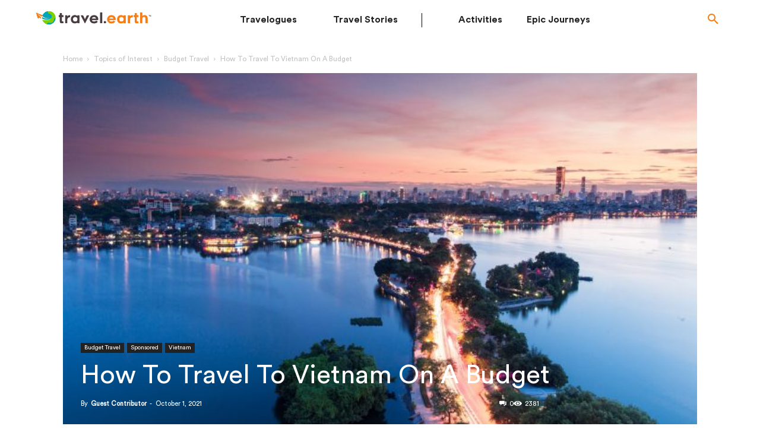

--- FILE ---
content_type: text/html; charset=UTF-8
request_url: https://travel.earth/vietnam-on-a-budget/
body_size: 33701
content:
<!doctype html >
<html lang="en-GB">
<head>
    <title>Tips &amp; Tricks On How To Travel To Vietnam On A Budget</title>
<link crossorigin data-rocket-preconnect href="https://connect.facebook.net" rel="preconnect">
<link crossorigin data-rocket-preconnect href="https://www.googletagmanager.com" rel="preconnect">
<link crossorigin data-rocket-preconnect href="https://d2rdhxfof4qmbb.cloudfront.net" rel="preconnect"><link rel="preload" data-rocket-preload as="image" href="https://d2rdhxfof4qmbb.cloudfront.net/wp-content/uploads/2021/10/iStock-539306003-2024-min-696x385.jpg" fetchpriority="high">
    <meta charset="UTF-8" />
    <meta name="viewport" content="width=device-width, initial-scale=1.0">
    <link rel="pingback" href="https://travel.earth/xmlrpc.php" />
        	<link data-minify="1" rel="stylesheet" href="https://travel.earth/wp-content/cache/min/1/wp-content/themes/newspaper-child/styles1.css?ver=1766552395" />
    <link data-minify="1" rel="stylesheet" href="https://travel.earth/wp-content/cache/min/1/wp-content/themes/newspaper-child/responsivecommon.css?ver=1766552395" />
    <meta name='robots' content='index, follow, max-image-preview:large, max-snippet:-1, max-video-preview:-1' />
<link rel="preload" href="https://travel.earth/wp-includes/js/jquery/jquery.min.js" as="script"><link rel="preload" href="https://travel.earth/wp-includes/js/jquery/jquery-migrate.min.js" as="script">
	<!-- This site is optimized with the Yoast SEO plugin v22.6 - https://yoast.com/wordpress/plugins/seo/ -->
	<meta name="description" content="If you want to know how to travel to Vietnam on a budget, you&#039;ve come to the right place. We have all the tips and tricks you need." />
	<link rel="canonical" href="https://travel.earth/vietnam-on-a-budget/" />
	<meta property="og:locale" content="en_GB" />
	<meta property="og:type" content="article" />
	<meta property="og:title" content="Tips &amp; Tricks On How To Travel To Vietnam On A Budget" />
	<meta property="og:description" content="If you want to know how to travel to Vietnam on a budget, you&#039;ve come to the right place. We have all the tips and tricks you need." />
	<meta property="og:url" content="https://travel.earth/vietnam-on-a-budget/" />
	<meta property="og:site_name" content="Travel.Earth" />
	<meta property="article:publisher" content="https://www.facebook.com/traveldotearth" />
	<meta property="article:published_time" content="2021-10-01T05:01:02+00:00" />
	<meta property="article:modified_time" content="2024-02-26T12:46:17+00:00" />
	<meta property="og:image" content="https://d2rdhxfof4qmbb.cloudfront.net/wp-content/uploads/2021/10/iStock-539306003-2024-min-scaled.jpg" />
	<meta property="og:image:width" content="2560" />
	<meta property="og:image:height" content="1477" />
	<meta property="og:image:type" content="image/jpeg" />
	<meta name="author" content="Guest Contributor" />
	<meta name="twitter:card" content="summary_large_image" />
	<meta name="twitter:creator" content="@traveldotearth" />
	<meta name="twitter:site" content="@traveldotearth" />
	<meta name="twitter:label1" content="Written by" />
	<meta name="twitter:data1" content="Guest Contributor" />
	<meta name="twitter:label2" content="Estimated reading time" />
	<meta name="twitter:data2" content="7 minutes" />
	<script type="application/ld+json" class="yoast-schema-graph">{"@context":"https://schema.org","@graph":[{"@type":"WebPage","@id":"https://travel.earth/vietnam-on-a-budget/","url":"https://travel.earth/vietnam-on-a-budget/","name":"Tips & Tricks On How To Travel To Vietnam On A Budget","isPartOf":{"@id":"https://travel.earth/#website"},"primaryImageOfPage":{"@id":"https://travel.earth/vietnam-on-a-budget/#primaryimage"},"image":{"@id":"https://travel.earth/vietnam-on-a-budget/#primaryimage"},"thumbnailUrl":"https://d2rdhxfof4qmbb.cloudfront.net/wp-content/uploads/2021/10/iStock-539306003-2024-min-scaled.jpg","datePublished":"2021-10-01T05:01:02+00:00","dateModified":"2024-02-26T12:46:17+00:00","author":{"@id":"https://travel.earth/#/schema/person/dae30ab3e58761e9d032bdbc03e986d6"},"description":"If you want to know how to travel to Vietnam on a budget, you've come to the right place. We have all the tips and tricks you need.","inLanguage":"en-GB","potentialAction":[{"@type":"ReadAction","target":["https://travel.earth/vietnam-on-a-budget/"]}]},{"@type":"ImageObject","inLanguage":"en-GB","@id":"https://travel.earth/vietnam-on-a-budget/#primaryimage","url":"https://d2rdhxfof4qmbb.cloudfront.net/wp-content/uploads/2021/10/iStock-539306003-2024-min-scaled.jpg","contentUrl":"https://d2rdhxfof4qmbb.cloudfront.net/wp-content/uploads/2021/10/iStock-539306003-2024-min-scaled.jpg","width":2560,"height":1477,"caption":"Hanoi City, the Capital of Vietnam"},{"@type":"WebSite","@id":"https://travel.earth/#website","url":"https://travel.earth/","name":"Travel.Earth","description":"Online Travel Publication","potentialAction":[{"@type":"SearchAction","target":{"@type":"EntryPoint","urlTemplate":"https://travel.earth/?s={search_term_string}"},"query-input":"required name=search_term_string"}],"inLanguage":"en-GB"},{"@type":"Person","@id":"https://travel.earth/#/schema/person/dae30ab3e58761e9d032bdbc03e986d6","name":"Guest Contributor","image":{"@type":"ImageObject","inLanguage":"en-GB","@id":"https://travel.earth/#/schema/person/image/8ff4506496c23f53db3bb842adbedafa","url":"https://secure.gravatar.com/avatar/773340017fdf6255165e86146893393d?s=96&d=mm&r=g","contentUrl":"https://secure.gravatar.com/avatar/773340017fdf6255165e86146893393d?s=96&d=mm&r=g","caption":"Guest Contributor"}}]}</script>
	<!-- / Yoast SEO plugin. -->


<link rel="amphtml" href="https://travel.earth/vietnam-on-a-budget/amp/" /><meta name="generator" content="AMP for WP 1.0.93.2"/>    <script>
		if(screen.width<769){
        	window.location = "https://travel.earth/vietnam-on-a-budget/amp/";
        }
    	</script>
<link href="https://connect.facebook.net" rel="preconnect" /><link href="https://www.googletagmanager.com" rel="preconnect" /><style id='co-authors-plus-coauthors-style-inline-css' type='text/css'>
.wp-block-co-authors-plus-coauthors.is-layout-flow [class*=wp-block-co-authors-plus]{display:inline}

</style>
<style id='co-authors-plus-avatar-style-inline-css' type='text/css'>
.wp-block-co-authors-plus-avatar :where(img){height:auto;max-width:100%;vertical-align:bottom}.wp-block-co-authors-plus-coauthors.is-layout-flow .wp-block-co-authors-plus-avatar :where(img){vertical-align:middle}.wp-block-co-authors-plus-avatar:is(.alignleft,.alignright){display:table}.wp-block-co-authors-plus-avatar.aligncenter{display:table;margin-inline:auto}

</style>
<style id='co-authors-plus-image-style-inline-css' type='text/css'>
.wp-block-co-authors-plus-image{margin-bottom:0}.wp-block-co-authors-plus-image :where(img){height:auto;max-width:100%;vertical-align:bottom}.wp-block-co-authors-plus-coauthors.is-layout-flow .wp-block-co-authors-plus-image :where(img){vertical-align:middle}.wp-block-co-authors-plus-image:is(.alignfull,.alignwide) :where(img){width:100%}.wp-block-co-authors-plus-image:is(.alignleft,.alignright){display:table}.wp-block-co-authors-plus-image.aligncenter{display:table;margin-inline:auto}

</style>
<style id='classic-theme-styles-inline-css' type='text/css'>
/*! This file is auto-generated */
.wp-block-button__link{color:#fff;background-color:#32373c;border-radius:9999px;box-shadow:none;text-decoration:none;padding:calc(.667em + 2px) calc(1.333em + 2px);font-size:1.125em}.wp-block-file__button{background:#32373c;color:#fff;text-decoration:none}
</style>
<style id='global-styles-inline-css' type='text/css'>
:root{--wp--preset--aspect-ratio--square: 1;--wp--preset--aspect-ratio--4-3: 4/3;--wp--preset--aspect-ratio--3-4: 3/4;--wp--preset--aspect-ratio--3-2: 3/2;--wp--preset--aspect-ratio--2-3: 2/3;--wp--preset--aspect-ratio--16-9: 16/9;--wp--preset--aspect-ratio--9-16: 9/16;--wp--preset--color--black: #000000;--wp--preset--color--cyan-bluish-gray: #abb8c3;--wp--preset--color--white: #ffffff;--wp--preset--color--pale-pink: #f78da7;--wp--preset--color--vivid-red: #cf2e2e;--wp--preset--color--luminous-vivid-orange: #ff6900;--wp--preset--color--luminous-vivid-amber: #fcb900;--wp--preset--color--light-green-cyan: #7bdcb5;--wp--preset--color--vivid-green-cyan: #00d084;--wp--preset--color--pale-cyan-blue: #8ed1fc;--wp--preset--color--vivid-cyan-blue: #0693e3;--wp--preset--color--vivid-purple: #9b51e0;--wp--preset--gradient--vivid-cyan-blue-to-vivid-purple: linear-gradient(135deg,rgba(6,147,227,1) 0%,rgb(155,81,224) 100%);--wp--preset--gradient--light-green-cyan-to-vivid-green-cyan: linear-gradient(135deg,rgb(122,220,180) 0%,rgb(0,208,130) 100%);--wp--preset--gradient--luminous-vivid-amber-to-luminous-vivid-orange: linear-gradient(135deg,rgba(252,185,0,1) 0%,rgba(255,105,0,1) 100%);--wp--preset--gradient--luminous-vivid-orange-to-vivid-red: linear-gradient(135deg,rgba(255,105,0,1) 0%,rgb(207,46,46) 100%);--wp--preset--gradient--very-light-gray-to-cyan-bluish-gray: linear-gradient(135deg,rgb(238,238,238) 0%,rgb(169,184,195) 100%);--wp--preset--gradient--cool-to-warm-spectrum: linear-gradient(135deg,rgb(74,234,220) 0%,rgb(151,120,209) 20%,rgb(207,42,186) 40%,rgb(238,44,130) 60%,rgb(251,105,98) 80%,rgb(254,248,76) 100%);--wp--preset--gradient--blush-light-purple: linear-gradient(135deg,rgb(255,206,236) 0%,rgb(152,150,240) 100%);--wp--preset--gradient--blush-bordeaux: linear-gradient(135deg,rgb(254,205,165) 0%,rgb(254,45,45) 50%,rgb(107,0,62) 100%);--wp--preset--gradient--luminous-dusk: linear-gradient(135deg,rgb(255,203,112) 0%,rgb(199,81,192) 50%,rgb(65,88,208) 100%);--wp--preset--gradient--pale-ocean: linear-gradient(135deg,rgb(255,245,203) 0%,rgb(182,227,212) 50%,rgb(51,167,181) 100%);--wp--preset--gradient--electric-grass: linear-gradient(135deg,rgb(202,248,128) 0%,rgb(113,206,126) 100%);--wp--preset--gradient--midnight: linear-gradient(135deg,rgb(2,3,129) 0%,rgb(40,116,252) 100%);--wp--preset--font-size--small: 11px;--wp--preset--font-size--medium: 20px;--wp--preset--font-size--large: 32px;--wp--preset--font-size--x-large: 42px;--wp--preset--font-size--regular: 15px;--wp--preset--font-size--larger: 50px;--wp--preset--spacing--20: 0.44rem;--wp--preset--spacing--30: 0.67rem;--wp--preset--spacing--40: 1rem;--wp--preset--spacing--50: 1.5rem;--wp--preset--spacing--60: 2.25rem;--wp--preset--spacing--70: 3.38rem;--wp--preset--spacing--80: 5.06rem;--wp--preset--shadow--natural: 6px 6px 9px rgba(0, 0, 0, 0.2);--wp--preset--shadow--deep: 12px 12px 50px rgba(0, 0, 0, 0.4);--wp--preset--shadow--sharp: 6px 6px 0px rgba(0, 0, 0, 0.2);--wp--preset--shadow--outlined: 6px 6px 0px -3px rgba(255, 255, 255, 1), 6px 6px rgba(0, 0, 0, 1);--wp--preset--shadow--crisp: 6px 6px 0px rgba(0, 0, 0, 1);}:where(.is-layout-flex){gap: 0.5em;}:where(.is-layout-grid){gap: 0.5em;}body .is-layout-flex{display: flex;}.is-layout-flex{flex-wrap: wrap;align-items: center;}.is-layout-flex > :is(*, div){margin: 0;}body .is-layout-grid{display: grid;}.is-layout-grid > :is(*, div){margin: 0;}:where(.wp-block-columns.is-layout-flex){gap: 2em;}:where(.wp-block-columns.is-layout-grid){gap: 2em;}:where(.wp-block-post-template.is-layout-flex){gap: 1.25em;}:where(.wp-block-post-template.is-layout-grid){gap: 1.25em;}.has-black-color{color: var(--wp--preset--color--black) !important;}.has-cyan-bluish-gray-color{color: var(--wp--preset--color--cyan-bluish-gray) !important;}.has-white-color{color: var(--wp--preset--color--white) !important;}.has-pale-pink-color{color: var(--wp--preset--color--pale-pink) !important;}.has-vivid-red-color{color: var(--wp--preset--color--vivid-red) !important;}.has-luminous-vivid-orange-color{color: var(--wp--preset--color--luminous-vivid-orange) !important;}.has-luminous-vivid-amber-color{color: var(--wp--preset--color--luminous-vivid-amber) !important;}.has-light-green-cyan-color{color: var(--wp--preset--color--light-green-cyan) !important;}.has-vivid-green-cyan-color{color: var(--wp--preset--color--vivid-green-cyan) !important;}.has-pale-cyan-blue-color{color: var(--wp--preset--color--pale-cyan-blue) !important;}.has-vivid-cyan-blue-color{color: var(--wp--preset--color--vivid-cyan-blue) !important;}.has-vivid-purple-color{color: var(--wp--preset--color--vivid-purple) !important;}.has-black-background-color{background-color: var(--wp--preset--color--black) !important;}.has-cyan-bluish-gray-background-color{background-color: var(--wp--preset--color--cyan-bluish-gray) !important;}.has-white-background-color{background-color: var(--wp--preset--color--white) !important;}.has-pale-pink-background-color{background-color: var(--wp--preset--color--pale-pink) !important;}.has-vivid-red-background-color{background-color: var(--wp--preset--color--vivid-red) !important;}.has-luminous-vivid-orange-background-color{background-color: var(--wp--preset--color--luminous-vivid-orange) !important;}.has-luminous-vivid-amber-background-color{background-color: var(--wp--preset--color--luminous-vivid-amber) !important;}.has-light-green-cyan-background-color{background-color: var(--wp--preset--color--light-green-cyan) !important;}.has-vivid-green-cyan-background-color{background-color: var(--wp--preset--color--vivid-green-cyan) !important;}.has-pale-cyan-blue-background-color{background-color: var(--wp--preset--color--pale-cyan-blue) !important;}.has-vivid-cyan-blue-background-color{background-color: var(--wp--preset--color--vivid-cyan-blue) !important;}.has-vivid-purple-background-color{background-color: var(--wp--preset--color--vivid-purple) !important;}.has-black-border-color{border-color: var(--wp--preset--color--black) !important;}.has-cyan-bluish-gray-border-color{border-color: var(--wp--preset--color--cyan-bluish-gray) !important;}.has-white-border-color{border-color: var(--wp--preset--color--white) !important;}.has-pale-pink-border-color{border-color: var(--wp--preset--color--pale-pink) !important;}.has-vivid-red-border-color{border-color: var(--wp--preset--color--vivid-red) !important;}.has-luminous-vivid-orange-border-color{border-color: var(--wp--preset--color--luminous-vivid-orange) !important;}.has-luminous-vivid-amber-border-color{border-color: var(--wp--preset--color--luminous-vivid-amber) !important;}.has-light-green-cyan-border-color{border-color: var(--wp--preset--color--light-green-cyan) !important;}.has-vivid-green-cyan-border-color{border-color: var(--wp--preset--color--vivid-green-cyan) !important;}.has-pale-cyan-blue-border-color{border-color: var(--wp--preset--color--pale-cyan-blue) !important;}.has-vivid-cyan-blue-border-color{border-color: var(--wp--preset--color--vivid-cyan-blue) !important;}.has-vivid-purple-border-color{border-color: var(--wp--preset--color--vivid-purple) !important;}.has-vivid-cyan-blue-to-vivid-purple-gradient-background{background: var(--wp--preset--gradient--vivid-cyan-blue-to-vivid-purple) !important;}.has-light-green-cyan-to-vivid-green-cyan-gradient-background{background: var(--wp--preset--gradient--light-green-cyan-to-vivid-green-cyan) !important;}.has-luminous-vivid-amber-to-luminous-vivid-orange-gradient-background{background: var(--wp--preset--gradient--luminous-vivid-amber-to-luminous-vivid-orange) !important;}.has-luminous-vivid-orange-to-vivid-red-gradient-background{background: var(--wp--preset--gradient--luminous-vivid-orange-to-vivid-red) !important;}.has-very-light-gray-to-cyan-bluish-gray-gradient-background{background: var(--wp--preset--gradient--very-light-gray-to-cyan-bluish-gray) !important;}.has-cool-to-warm-spectrum-gradient-background{background: var(--wp--preset--gradient--cool-to-warm-spectrum) !important;}.has-blush-light-purple-gradient-background{background: var(--wp--preset--gradient--blush-light-purple) !important;}.has-blush-bordeaux-gradient-background{background: var(--wp--preset--gradient--blush-bordeaux) !important;}.has-luminous-dusk-gradient-background{background: var(--wp--preset--gradient--luminous-dusk) !important;}.has-pale-ocean-gradient-background{background: var(--wp--preset--gradient--pale-ocean) !important;}.has-electric-grass-gradient-background{background: var(--wp--preset--gradient--electric-grass) !important;}.has-midnight-gradient-background{background: var(--wp--preset--gradient--midnight) !important;}.has-small-font-size{font-size: var(--wp--preset--font-size--small) !important;}.has-medium-font-size{font-size: var(--wp--preset--font-size--medium) !important;}.has-large-font-size{font-size: var(--wp--preset--font-size--large) !important;}.has-x-large-font-size{font-size: var(--wp--preset--font-size--x-large) !important;}
:where(.wp-block-post-template.is-layout-flex){gap: 1.25em;}:where(.wp-block-post-template.is-layout-grid){gap: 1.25em;}
:where(.wp-block-columns.is-layout-flex){gap: 2em;}:where(.wp-block-columns.is-layout-grid){gap: 2em;}
:root :where(.wp-block-pullquote){font-size: 1.5em;line-height: 1.6;}
</style>
<link data-minify="1" rel="preload" id="parent-style" href="https://travel.earth/wp-content/cache/min/1/wp-content/themes/Newspaper/style.css?ver=1766552400"  media="all" as="style" onload="this.onload=null;this.rel='stylesheet'" /><noscript><link data-minify="1" rel='stylesheet' id='parent-style-css' href='https://travel.earth/wp-content/cache/min/1/wp-content/themes/Newspaper/style.css?ver=1766552400' type='text/css' media='all' />
</noscript><link data-minify="1" rel='stylesheet' id='algolia-autocomplete-css' href='https://travel.earth/wp-content/cache/min/1/wp-content/plugins/wp-search-with-algolia/css/algolia-autocomplete.css?ver=1766552400' type='text/css' media='all' />
<script type="text/javascript" src="https://travel.earth/wp-includes/js/jquery/jquery.min.js?ver=3.7.1" id="jquery-core-js"></script>
<script type="text/javascript" id="jquery-migrate-js" data-type="lazy" data-src="https://travel.earth/wp-includes/js/jquery/jquery-migrate.min.js?ver=3.4.1"></script>
<link rel="preload" as="image" href="https://d2rdhxfof4qmbb.cloudfront.net/wp-content/uploads/2021/10/iStock-539306003-2024-min-696x385.jpg" fetchpriority="high"><link rel="preload" as="image" href="https://d2rdhxfof4qmbb.cloudfront.net/wp-content/uploads/2024/02/9-horizontal_11zon-696x218.jpg" fetchpriority="high"><link rel="preload" as="image" href="https://d2rdhxfof4qmbb.cloudfront.net/wp-content/uploads/2024/02/9-side_11zon.jpg" fetchpriority="high"><!--[if lt IE 9]><script src="https://cdnjs.cloudflare.com/ajax/libs/html5shiv/3.7.3/html5shiv.js"></script><![endif]-->
        <script>
        window.tdb_globals = {"wpRestNonce":"9bca85dc2c","wpRestUrl":"https:\/\/travel.earth\/wp-json\/","permalinkStructure":"\/%postname%\/","globalSettings":{"tdcSavingHistory":false},"isAjax":false,"isAdminBarShowing":false,"autoloadScrollPercent":50,"postAutoloadStatus":"off","origPostEditUrl":null};
    </script>
    
    <style id="tdb-global-colors">
        :root {--accent-color: #fff;}
    </style>
	
		<style>
			.algolia-search-highlight {
				background-color: #fffbcc;
				border-radius: 2px;
				font-style: normal;
			}
		</style>
		<!-- Google Tag Manager -->
<script data-type="lazy" data-src="[data-uri]"></script>
<!-- End Google Tag Manager -->
<!-- JS generated by theme -->

<script>
    
    

	    var tdBlocksArray = []; //here we store all the items for the current page

	    //td_block class - each ajax block uses a object of this class for requests
	    function tdBlock() {
		    this.id = '';
		    this.block_type = 1; //block type id (1-234 etc)
		    this.atts = '';
		    this.td_column_number = '';
		    this.td_current_page = 1; //
		    this.post_count = 0; //from wp
		    this.found_posts = 0; //from wp
		    this.max_num_pages = 0; //from wp
		    this.td_filter_value = ''; //current live filter value
		    this.is_ajax_running = false;
		    this.td_user_action = ''; // load more or infinite loader (used by the animation)
		    this.header_color = '';
		    this.ajax_pagination_infinite_stop = ''; //show load more at page x
	    }


        // td_js_generator - mini detector
        (function(){
            var htmlTag = document.getElementsByTagName("html")[0];

	        if ( navigator.userAgent.indexOf("MSIE 10.0") > -1 ) {
                htmlTag.className += ' ie10';
            }

            if ( !!navigator.userAgent.match(/Trident.*rv\:11\./) ) {
                htmlTag.className += ' ie11';
            }

	        if ( navigator.userAgent.indexOf("Edge") > -1 ) {
                htmlTag.className += ' ieEdge';
            }

            if ( /(iPad|iPhone|iPod)/g.test(navigator.userAgent) ) {
                htmlTag.className += ' td-md-is-ios';
            }

            var user_agent = navigator.userAgent.toLowerCase();
            if ( user_agent.indexOf("android") > -1 ) {
                htmlTag.className += ' td-md-is-android';
            }

            if ( -1 !== navigator.userAgent.indexOf('Mac OS X')  ) {
                htmlTag.className += ' td-md-is-os-x';
            }

            if ( /chrom(e|ium)/.test(navigator.userAgent.toLowerCase()) ) {
               htmlTag.className += ' td-md-is-chrome';
            }

            if ( -1 !== navigator.userAgent.indexOf('Firefox') ) {
                htmlTag.className += ' td-md-is-firefox';
            }

            if ( -1 !== navigator.userAgent.indexOf('Safari') && -1 === navigator.userAgent.indexOf('Chrome') ) {
                htmlTag.className += ' td-md-is-safari';
            }

            if( -1 !== navigator.userAgent.indexOf('IEMobile') ){
                htmlTag.className += ' td-md-is-iemobile';
            }

        })();




        var tdLocalCache = {};

        ( function () {
            "use strict";

            tdLocalCache = {
                data: {},
                remove: function (resource_id) {
                    delete tdLocalCache.data[resource_id];
                },
                exist: function (resource_id) {
                    return tdLocalCache.data.hasOwnProperty(resource_id) && tdLocalCache.data[resource_id] !== null;
                },
                get: function (resource_id) {
                    return tdLocalCache.data[resource_id];
                },
                set: function (resource_id, cachedData) {
                    tdLocalCache.remove(resource_id);
                    tdLocalCache.data[resource_id] = cachedData;
                }
            };
        })();

    
    
var td_viewport_interval_list=[{"limitBottom":767,"sidebarWidth":228},{"limitBottom":1018,"sidebarWidth":300},{"limitBottom":1140,"sidebarWidth":324}];
var tdc_is_installed="yes";
var td_ajax_url="https:\/\/travel.earth\/wp-admin\/admin-ajax.php?td_theme_name=Newspaper&v=12.2";
var td_get_template_directory_uri="https:\/\/travel.earth\/wp-content\/plugins\/td-composer\/legacy\/common";
var tds_snap_menu="";
var tds_logo_on_sticky="";
var tds_header_style="";
var td_please_wait="Please wait...";
var td_email_user_pass_incorrect="User or password incorrect!";
var td_email_user_incorrect="Email or username incorrect!";
var td_email_incorrect="Email incorrect!";
var td_user_incorrect="Username incorrect!";
var td_email_user_empty="Email or username empty!";
var td_pass_empty="Pass empty!";
var td_pass_pattern_incorrect="Invalid Pass Pattern!";
var td_retype_pass_incorrect="Retyped Pass incorrect!";
var tds_more_articles_on_post_enable="";
var tds_more_articles_on_post_time_to_wait="";
var tds_more_articles_on_post_pages_distance_from_top=0;
var tds_theme_color_site_wide="#f57f18";
var tds_smart_sidebar="enabled";
var tdThemeName="Newspaper";
var td_magnific_popup_translation_tPrev="Previous (Left arrow key)";
var td_magnific_popup_translation_tNext="Next (Right arrow key)";
var td_magnific_popup_translation_tCounter="%curr% of %total%";
var td_magnific_popup_translation_ajax_tError="The content from %url% could not be loaded.";
var td_magnific_popup_translation_image_tError="The image #%curr% could not be loaded.";
var tdBlockNonce="3a1935c853";
var tdDateNamesI18n={"month_names":["January","February","March","April","May","June","July","August","September","October","November","December"],"month_names_short":["Jan","Feb","Mar","Apr","May","Jun","Jul","Aug","Sep","Oct","Nov","Dec"],"day_names":["Sunday","Monday","Tuesday","Wednesday","Thursday","Friday","Saturday"],"day_names_short":["Sun","Mon","Tue","Wed","Thu","Fri","Sat"]};
var tdb_modal_confirm="Save";
var tdb_modal_cancel="Cancel";
var tdb_modal_confirm_alt="Yes";
var tdb_modal_cancel_alt="No";
var td_ad_background_click_link="";
var td_ad_background_click_target="";
</script>

<!-- Facebook Pixel Code -->
<script data-type="lazy" data-src="[data-uri]"></script>
<noscript><img height="1" width="1" style="display:none"
src="https://www.facebook.com/tr?id=456272757911059&ev=PageView&noscript=1"
/></noscript>
<!-- End Facebook Pixel Code -->

<!-- Global site tag (gtag.js) - Google Analytics -->
<script async src="https://www.googletagmanager.com/gtag/js?id=G-7CNW5Q0FW1"></script>
<script>
  window.dataLayer = window.dataLayer || [];
  function gtag(){dataLayer.push(arguments);}
  gtag('js', new Date());
  gtag('config', 'G-7CNW5Q0FW1', {cookie_flags: 'SameSite=None;Secure'});
</script>


<script type="application/ld+json">
    {
        "@context": "http://schema.org",
        "@type": "BreadcrumbList",
        "itemListElement": [
            {
                "@type": "ListItem",
                "position": 1,
                "item": {
                    "@type": "WebSite",
                    "@id": "https://travel.earth/",
                    "name": "Home"
                }
            },
            {
                "@type": "ListItem",
                "position": 2,
                    "item": {
                    "@type": "WebPage",
                    "@id": "https://travel.earth/category/topics-of-interest/",
                    "name": "Topics of Interest"
                }
            }
            ,{
                "@type": "ListItem",
                "position": 3,
                    "item": {
                    "@type": "WebPage",
                    "@id": "https://travel.earth/category/topics-of-interest/budget-travel/",
                    "name": "Budget Travel"                                
                }
            }
            ,{
                "@type": "ListItem",
                "position": 4,
                    "item": {
                    "@type": "WebPage",
                    "@id": "https://travel.earth/vietnam-on-a-budget/",
                    "name": "How To Travel To Vietnam On A Budget"                                
                }
            }    
        ]
    }
</script>
<link rel="icon" href="https://d2rdhxfof4qmbb.cloudfront.net/wp-content/uploads/20180516174145/cropped-TravelEarth_Icon-32x32.png" sizes="32x32" />
<link rel="icon" href="https://d2rdhxfof4qmbb.cloudfront.net/wp-content/uploads/20180516174145/cropped-TravelEarth_Icon-192x192.png" sizes="192x192" />
<link rel="apple-touch-icon" href="https://d2rdhxfof4qmbb.cloudfront.net/wp-content/uploads/20180516174145/cropped-TravelEarth_Icon-180x180.png" />
<meta name="msapplication-TileImage" content="https://d2rdhxfof4qmbb.cloudfront.net/wp-content/uploads/20180516174145/cropped-TravelEarth_Icon-270x270.png" />

<!-- Button style compiled by theme -->

<style>
    .tdm_block_column_content:hover .tdm-col-content-title-url .tdm-title,
                .tds-button2 .tdm-btn-text,
                .tds-button2 i,
                .tds-button5:hover .tdm-btn-text,
                .tds-button5:hover i,
                .tds-button6 .tdm-btn-text,
                .tds-button6 i,
                .tdm_block_list .tdm-list-item i,
                .tdm_block_pricing .tdm-pricing-feature i,
                body .tdm-social-item i {
                    color: #f57f18;
                }
                .tds-button1,
                .tds-button6:after,
                .tds-title2 .tdm-title-line:after,
                .tds-title3 .tdm-title-line:after,
                .tdm_block_pricing.tdm-pricing-featured:before,
                .tdm_block_pricing.tds_pricing2_block.tdm-pricing-featured .tdm-pricing-header,
                .tds-progress-bar1 .tdm-progress-bar:after,
                .tds-progress-bar2 .tdm-progress-bar:after,
                .tds-social3 .tdm-social-item {
                    background-color: #f57f18;
                }
                .tds-button2:before,
                .tds-button6:before,
                .tds-progress-bar3 .tdm-progress-bar:after {
                  border-color: #f57f18;
                }
                .tdm-btn-style1 {
					background-color: #f57f18;
				}
				.tdm-btn-style2:before {
				    border-color: #f57f18;
				}
				.tdm-btn-style2 {
				    color: #f57f18;
				}
				.tdm-btn-style3 {
				    -webkit-box-shadow: 0 2px 16px #f57f18;
                    -moz-box-shadow: 0 2px 16px #f57f18;
                    box-shadow: 0 2px 16px #f57f18;
				}
				.tdm-btn-style3:hover {
				    -webkit-box-shadow: 0 4px 26px #f57f18;
                    -moz-box-shadow: 0 4px 26px #f57f18;
                    box-shadow: 0 4px 26px #f57f18;
				}
</style>

	<style id="tdw-css-placeholder"></style>    <style type="text/css">
      .container,.container-fluid,.container-lg,.container-md,.container-sm,.container-xl{width:100%;padding-right:15px;padding-left:15px;margin-right:auto;margin-left:auto}.p-0{padding:0!important}.d-flex{display:-ms-flexbox!important;display:flex!important}.align-items-center{-ms-flex-align:center!important;align-items:center!important}.justify-content-between{-ms-flex-pack:justify!important;justify-content:space-between!important}.justify-content-end{-ms-flex-pack:end!important;justify-content:flex-end!important}.bg-transparent{background-color:transparent!important}.navbar{position:relative;display:-ms-flexbox;display:flex;-ms-flex-wrap:wrap;flex-wrap:wrap;-ms-flex-align:center;align-items:center;-ms-flex-pack:justify;justify-content:space-between;padding:.5rem 1rem}.navbar-toggler{padding:.25rem .75rem;font-size:1.25rem;line-height:1;background-color:transparent;border:1px solid transparent;border-radius:.25rem}[type=button]:not(:disabled),[type=reset]:not(:disabled),[type=submit]:not(:disabled),button:not(:disabled){cursor:pointer}.navbar-collapse{flex-grow:1;align-items:center}.wantispam-required-fields{display: none}
      @media screen and (min-width: 992px) {
        .navbar-expand-lg {
            -ms-flex-flow: row nowrap;
            flex-flow: row nowrap;
            -ms-flex-pack: start;
            justify-content: flex-start;
        }
        .navbar-expand-lg .navbar-toggler {
            display: none;
        }
        .navbar-expand-lg .navbar-collapse {
            display: -ms-flexbox!important;
            display: flex!important;
            -ms-flex-preferred-size: auto;
            flex-basis: auto;
        }
      }
    </style>
    <style type="text/css">
     body .td-main-content-wrap.td-container-wrap.contentpost .tdb_category_description p,body.page-template-default.page h2.td-block-title span,body.page-template-default.page p{font-family:CircularStdFont-Normal!important}.error404 .td-main-content-wrap{background-color:#000}header .header_menu li:nth-child(4){border-right:none}#myHeader .vc_column.tdi_200{padding-top:0!important}footer{padding-bottom:20px}.single-format-video header.td-post-title{display:none!important}.td-ss-main-content .td-post-header header.td-post-title{position:inherit!important}.tdb_single_bg_featured_image.tdi_201{display:inherit;float:none}.td-standard-pack .tdi_200.newheader{margin-top:0!important}.single-post #myHeader{padding:10px 0}.td-icon-search:before{content:'\e80a'}[class*=" td-icon-"]:before,[class^=td-icon-]:before{font-family:newspaper;speak:none;font-style:normal;font-weight:400;font-variant:normal;text-transform:none;line-height:1;text-align:center;-webkit-font-smoothing:antialiased;-moz-osx-font-smoothing:grayscale}
    </style>
    <style type="text/css">
        .header_menu .signup, .header_menu .login{
              visibility: hidden;
        }
        header.td-post-title{
            top: inherit;
            background: none;
        }
        @media screen and (max-width: 767px) {
            footer .footer_middle .footer_blog_card .post_name+div {
                font-size: 7px;
                line-height: 5px;
            }
            footer .footer_last .footer_part_one ul.footer_menu.d-flex li{
               margin-left: 0px;
            }
        }
        @media screen and (min-width: 768px) {
            footer .footer_first .things_menu{
                margin: 0;
                padding: 0;
                list-style: none;
                display: flex;
                flex-wrap: wrap;
                flex-direction: row;
                gap:  inherit;
             }

            footer .footer_first .things_menu li {
              margin-right: 0.5rem;
              margin-top: 0.5rem;
              margin-bottom: 0.5rem;
              display: flex;
              align-items: center;
            }
             
            footer .footer_first .things_menu li:not(:last-child):after{
                content: "";
                height: 0.75rem;
                border-right: 1px solid  #B3B3B3;
            }
            footer .footer_first .things_menu a{
               word-break: inherit;
               margin-right: 0.5rem;
            }

            footer .footer_first .things_menu a{
                font-size: 14px;
            }
        }
    </style>
        <script data-type="lazy" data-src="[data-uri]"></script>
<style id="rocket-lazyrender-inline-css">[data-wpr-lazyrender] {content-visibility: auto;}</style><meta name="generator" content="WP Rocket 3.19.4" data-wpr-features="wpr_minify_js wpr_preconnect_external_domains wpr_automatic_lazy_rendering wpr_oci wpr_minify_css wpr_cdn wpr_preload_links wpr_desktop" /></head>

<body data-rsssl=1 class="post-template-default single single-post postid-49230 single-format-standard section-normal-padding td-standard-pack vietnam-on-a-budget global-block-template-1 td-romania-news single_template_3  tdc-header-template  tdc-footer-template td-full-layout" itemscope="itemscope" itemtype="https://schema.org/WebPage">
<noscript><iframe src="https://www.googletagmanager.com/ns.html?id=GTM-KHK9HSW"
height="0" width="0" style="display:none;visibility:hidden"></iframe></noscript>
<header  id="myHeader">
      <div  class="container">
        <nav class="p-0 navbar navbar-expand-lg align-items-center justify-content-between bg-transparent">
          <div class="site-logo">
            <a href="https://travel.earth/">
              <img src="https://d2rdhxfof4qmbb.cloudfront.net/wp-content/uploads/2023/06/header-logo.png" alt="headerlogo" class="img-fluid" height="36" width="225" />
            </a>
          </div>
          <button class="navbar-toggler" type="button" data-toggle="collapse" data-target="#navbarSupportedContent" aria-controls="navbarSupportedContent" aria-expanded="false" aria-label="Toggle navigation">
            <span class="navbar-toggler-mobile">
              <svg
                xmlns="http://www.w3.org/2000/svg"
                width="13"
                height="10"
                viewbox="0 0 13 10"
                fill="none"
              >
                <path
                  fill-rule="evenodd"
                  clip-rule="evenodd"
                  d="M12.2015 8.46768H1H12.2015Z"
                  fill="white"
                />
                <path
                  d="M12.2015 8.46768H1"
                  stroke="white"
                  stroke-width="1.5"
                  stroke-linecap="round"
                  stroke-linejoin="round"
                />
                <path
                  fill-rule="evenodd"
                  clip-rule="evenodd"
                  d="M8.46769 4.73386H1H8.46769Z"
                  fill="white"
                />
                <path
                  d="M8.46769 4.73386H1"
                  stroke="white"
                  stroke-width="1.5"
                  stroke-linecap="round"
                  stroke-linejoin="round"
                />
                <path
                  fill-rule="evenodd"
                  clip-rule="evenodd"
                  d="M12.2015 1H1H12.2015Z"
                  fill="white"
                />
                <path
                  d="M12.2015 1H1"
                  stroke="white"
                  stroke-width="1.5"
                  stroke-linecap="round"
                  stroke-linejoin="round"
                />
              </svg>
              Menu
            </span>
          </button>

          <div class="collapse navbar-collapse justify-content-end" id="navbarSupportedContent">
            <div class="header_menu">
                            <ul class="d-flex align-items-center justify-content-between">
                <li><a href="https://travel.earth/travelogues/">Travelogues</a></li>
                <li><a href="https://travel.earth/category/topics-of-interest/travel-stories/">Travel Stories</a></li>
                <li><a href="https://travel.earth/activities/">Activities</a></li>
                <li><a href="https://travel.earth/epic-journeys/">Epic Journeys</a></li>
              </ul>
            </div>
          <div class="vc_column tdi_200 newheader wpb_column vc_column_container tdc-column td-pb-span3">
<style scoped="">
.tdi_201 .tdb-drop-down-search{
  width: 300px;
}
.tdi_200.newheader{
  vertical-align: baseline;
}
.tdi_200.newheader > .wpb_wrapper,.tdi_200.newheader > .wpb_wrapper > .tdc-elements{
  display: block;
}
.tdi_200.newheader > .wpb_wrapper > .tdc-elements{
  width: 100%;
}
.tdi_200.newheader > .wpb_wrapper > .vc_row_inner{
  width: auto;
}
.tdi_200.newheader > .wpb_wrapper{
  width: auto;
  height: auto;
}
.tdi_200.newheader{
  width:20% !important;
}

</style><div class="wpb_wrapper"><div class="td_block_wrap tdb_header_search tdi_201 tdb-header-search-trigger-enabled td-pb-border-top td_block_template_1 tdb-header-align" data-td-block-uid="tdi_201">
<style>
/* custom css */
.tdb-header-search-trigger-enabled .tdb-drop-down-search-open,.tdb-header-search-trigger-enabled .tdb-drop-down-search-open+.tdb-head-search-btn:after{visibility:visible !important;opacity:1 !important;-webkit-transform:translate3d(0,0,0);transform:translate3d(0,0,0) !important}
.tdb_module_header{width:100%;padding-bottom:0}.tdb_module_header .td-module-container{display:flex;flex-direction:column;position:relative}.tdb_module_header .td-module-container:before{content:'';position:absolute;bottom:0;left:0;width:100%;height:1px}.tdb_module_header .td-image-wrap{display:block;position:relative;padding-bottom:70%}.tdb_module_header .td-image-container{position:relative;width:100%;flex:0 0 auto}.tdb_module_header .td-module-thumb{margin-bottom:0}.tdb_module_header .td-module-meta-info{width:100%;margin-bottom:0;padding:7px 0 0;z-index:1;border:0 solid #eaeaea;min-height:0}.tdb_module_header .entry-title{margin:0;font-size:13px;font-weight:500;line-height:18px}.tdb_module_header .td-module-comments,.tdb_module_header .td-post-author-name,.tdb_module_header .td-post-date{vertical-align:text-top}.tdb_module_header .td-post-author-name,.tdb_module_header .td-post-date{top:3px}.tdb_module_header .td-thumb-css{width:100%;height:100%;position:absolute;background-size:cover;background-position:center center}.tdb_module_header .td-category-pos-image .td-post-category:not(.td-post-extra-category),.tdb_module_header .td-post-vid-time{position:absolute;z-index:2;bottom:0}.tdb_module_header .td-category-pos-image .td-post-category:not(.td-post-extra-category){left:0}.tdb_module_header .td-post-vid-time{right:0;background-color:#000;padding:3px 6px 4px;font-family:'Open Sans','Open Sans Regular',sans-serif;font-size:10px;font-weight:600;line-height:1;color:#fff}.tdb_module_header .td-excerpt{margin:20px 0 0;line-height:21px}.tdb_module_header .td-read-more{margin:20px 0 0}.tdb_module_search .tdb-author-photo{display:inline-block}.tdb_module_search .tdb-author-photo,.tdb_module_search .tdb-author-photo img{vertical-align:middle}.tdb_module_search .td-post-author-name{white-space:normal}.tdb_header_search{margin-bottom:0;clear:none}.tdb_header_search .tdb-block-inner{position:relative;display:inline-block;width:100%}.tdb_header_search .tdb-search-form{position:relative;padding:20px;border-width:3px 0 0;border-style:solid;border-color:#4db2ec;pointer-events:auto}.tdb_header_search .tdb-search-form:before{content:'';position:absolute;top:0;left:0;width:100%;height:100%;background-color:#fff}.tdb_header_search .tdb-search-form-inner{position:relative;display:flex;background-color:#fff}.tdb_header_search .tdb-search-form-inner:after{content:'';position:absolute;top:0;left:0;width:100%;height:100%;border:1px solid #e1e1e1;pointer-events:none}.tdb_header_search .tdb-head-search-placeholder{position:absolute;top:50%;transform:translateY(-50%);padding:3px 9px;font-size:12px;line-height:21px;color:#999;-webkit-transition:.3s;transition:.3s;pointer-events:none}.tdb-head-search-form-input:not(:placeholder-shown)~.tdb-head-search-placeholder,.tdb_header_search .tdb-head-search-form-input:focus+.tdb-head-search-placeholder{opacity:0}.tdb_header_search .tdb-head-search-form-btn,.tdb_header_search .tdb-head-search-form-input{height:auto;min-height:32px}.tdb_header_search .tdb-head-search-form-input{color:#444;flex:1;background-color:transparent;border:0}.tdb_header_search .tdb-head-search-form-input.tdb-head-search-nofocus{color:transparent;text-shadow:0 0 0 #444}.tdb_header_search .tdb-head-search-form-btn{margin-bottom:0;padding:0 15px;background-color:#222;font-family:Roboto,sans-serif;font-size:13px;font-weight:500;color:#fff;-webkit-transition:.3s;transition:.3s;z-index:1}.tdb_header_search .tdb-head-search-form-btn:hover{background-color:#4db2ec}.tdb_header_search .tdb-head-search-form-btn i,.tdb_header_search .tdb-head-search-form-btn span{display:inline-block;vertical-align:middle}.tdb_header_search .tdb-head-search-form-btn i{font-size:12px}.tdb_header_search .tdb-head-search-form-btn .tdb-head-search-form-btn-icon{position:relative}.tdb_header_search .tdb-head-search-form-btn .tdb-head-search-form-btn-icon-svg{line-height:0}.tdb_header_search .tdb-head-search-form-btn svg{width:12px;height:auto}.tdb_header_search .tdb-head-search-form-btn svg,.tdb_header_search .tdb-head-search-form-btn svg *{fill:#fff;-webkit-transition:.3s;transition:.3s}.tdb_header_search .tdb-aj-search-results{padding:20px;border-width:1px 0;border-style:solid;border-color:#ededed;background-color:#fff}.tdb_header_search .tdb-aj-search-results .td_module_wrap:last-child,.tdi_201 .td_module_wrap:nth-last-child(-n+1){margin-bottom:0;padding-bottom:0}.tdb_header_search .tdb-aj-search-results .td_module_wrap:last-child .td-module-container:before,.tdi_201 .entry-review-stars,.tdi_201 .td-module-comments,.tdi_201 .td-post-author-name,.tdi_201 .td-post-category:not(.td-post-extra-category),.tdi_201 .td-read-more,.tdi_201 .td_module_wrap:nth-last-child(-n+1) .td-module-container:before{display:none}.tdb_header_search .tdb-aj-search-inner{display:flex;flex-wrap:wrap}.tdb_header_search .tdb-aj-search-inner:after,.tdb_header_search .tdb-aj-search-inner:before{display:table;content:'';line-height:0}.tdb_header_search .tdb-aj-search-inner:after{clear:both}.tdb_header_search .result-msg{padding:4px 0 6px;font-family:Roboto,sans-serif;font-size:12px;font-style:italic;background-color:#fff}.tdb_header_search .result-msg a{color:#222}.tdb_header_search .result-msg a:hover,.tdb_header_search .td_module_wrap:hover .entry-title a,.tdb_header_search .tdb-aj-cur-element .entry-title a,.tdb_header_search .tdb-aj-sr-taxonomy:hover{color:#4db2ec}.tdb_header_search .td-module-meta-info,.tdb_header_search .td-next-prev-wrap{text-align:left}.tdc-dragged .tdb-drop-down-search,.tdc-dragged .tdb-head-search-btn:after{visibility:hidden!important;opacity:0!important;-webkit-transition:.3s;transition:.3s}.tdb-header-search-trigger-enabled{z-index:1000}.tdb-header-search-trigger-enabled .tdb-head-search-btn{display:flex;align-items:center;position:relative;text-align:center;color:#4db2ec}.tdb-header-search-trigger-enabled .tdb-head-search-btn:after{visibility:hidden;opacity:0;content:'';display:block;position:absolute;bottom:0;left:0;right:0;margin:0 auto;width:0;height:0;border-style:solid;border-width:0 6.5px 7px;-webkit-transform:translate3d(0,20px,0);transform:translate3d(0,20px,0);-webkit-transition:.4s;transition:.4s;border-color:transparent transparent #4db2ec}.tdb-header-search-trigger-enabled .tdb-drop-down-search-open,.tdb-header-search-trigger-enabled .tdb-drop-down-search-open+.tdb-head-search-btn:after{visibility:visible;opacity:1;-webkit-transform:translate3d(0,0,0);transform:translate3d(0,0,0)}.tdb-header-search-trigger-enabled .tdb-search-icon,.tdb-header-search-trigger-enabled .tdb-search-icon-svg svg *,.tdb-header-search-trigger-enabled .tdb-search-txt{-webkit-transition:.3s ease-in-out;transition:.3s ease-in-out}.tdb-header-search-trigger-enabled .tdb-search-icon-svg{display:flex;align-items:center;justify-content:center}.tdb-header-search-trigger-enabled .tdb-search-icon-svg svg{height:auto}.tdb-header-search-trigger-enabled .tdb-search-icon-svg svg,.tdb-header-search-trigger-enabled .tdb-search-icon-svg svg *{fill:#4db2ec}.tdb-header-search-trigger-enabled .tdb-search-txt{position:relative;line-height:1}.tdb-header-search-trigger-enabled .tdb-drop-down-search{visibility:hidden;opacity:0;position:absolute;top:100%;left:0;-webkit-transform:translate3d(0,20px,0);transform:translate3d(0,20px,0);-webkit-transition:.4s;transition:.4s;pointer-events:none;z-index:10}.tdb-header-search-trigger-enabled .tdb-drop-down-search-inner{position:relative;max-width:300px;pointer-events:all}.rtl .tdb-header-search-trigger-enabled .tdb-drop-down-search-inner{margin-left:0;margin-right:auto}.tdb_header_search .tdb-aj-srs-title{margin-bottom:10px;font-family:Roboto,sans-serif;font-weight:500;font-size:13px;line-height:1.3;color:#888}.tdb_header_search .tdb-aj-sr-taxonomies{display:flex;flex-direction:column}.tdb_header_search .tdb-aj-sr-taxonomy{font-family:Roboto,sans-serif;font-size:13px;font-weight:500;line-height:18px;color:#111}.tdb_header_search .tdb-aj-sr-taxonomy:not(:last-child){margin-bottom:5px}.tdi_201 .tdb-head-search-btn i{font-size:20px;width:48px;height:48px;line-height:48px;color:#f57f18}.tdi_201 .tdb-head-search-btn svg{width:20px}.tdi_201 .tdb-search-icon-svg{width:48px;height:48px}.tdi_201{display:inline-block;float:right;clear:none}.tdi_201 .tdb-head-search-form-btn-icon,.tdi_201 .tdb-search-txt{top:0}.tdi_201 .tdb-drop-down-search{left:auto;right:0}.tdi_201 .tdb-aj-search,.tdi_201 .tdb-search-form,body .tdi_201 .tdb-drop-down-search-inner{margin-left:auto;margin-right:0}.tdi_201 .result-msg{text-align:center}.tdi_201 .tdb-head-search-btn svg,.tdi_201 .tdb-head-search-btn svg *,.tdi_201 .tdb-head-search-form-btn svg,.tdi_201 .tdb-head-search-form-btn svg *{fill:#f57f18}.tdi_201 .tdb-drop-down-search-inner{box-shadow:0 2px 6px 0 rgba(0,0,0,.2)}.tdi_201 .tdb-head-search-form-btn i{color:#f57f18}.tdi_201 .td_module_wrap{width:100%;float:left;padding-left:11px;padding-right:11px;padding-bottom:10px;margin-bottom:10px}.tdi_201 .tdb-aj-search-inner{margin-left:-11px;margin-right:-11px}.tdi_201 .td-module-container:before{bottom:-10px;border-color:#eaeaea}.tdi_201 .td-module-container{border-color:#eaeaea;flex-direction:row}.tdi_201 .entry-thumb{background-position:center 50%}.tdi_201 .td-image-container{flex:0 0 30%;width:30%;display:block;order:0}.ie10 .tdi_201 .td-image-container,.ie11 .tdi_201 .td-image-container{flex:0 0 auto}.ie10 .tdi_201 .td-module-meta-info,.ie11 .tdi_201 .td-module-meta-info{flex:1}.tdi_201 .td-post-vid-time{display:block}.tdi_201 .td-module-meta-info{padding:2px 0 0 15px;border-color:#eaeaea}.tdi_201 .entry-title{margin:0 0 5px}.tdi_201 .td-excerpt{column-count:1;column-gap:48px;display:none}.tdi_201 .td-author-date{display:inline}.tdi_201 .td-icon-star,.tdi_201 .td-icon-star-empty,.tdi_201 .td-icon-star-half{font-size:15px}.tdi_201 .tdb-author-photo .avatar{width:20px;height:20px;margin-right:6px;border-radius:50%}

/* landscape */
@media (min-width: 1019px) and (max-width: 1140px){
.tdi_201 .td_module_wrap{
          padding-bottom: 10px !important;
          margin-bottom: 10px !important;
        
          padding-bottom: 10px;
          margin-bottom: 10px;
        }.tdi_201 .td_module_wrap:nth-last-child(-n+1){
          margin-bottom: 0 !important;
          padding-bottom: 0 !important;
        }.tdi_201 .td_module_wrap .td-module-container:before{
          display: block !important;
        }.tdi_201 .td_module_wrap:nth-last-child(-n+1) .td-module-container:before{
          display: none !important;
        }.tdi_201 .td-module-container:before{
          bottom: -10px;
        }
}

/* portrait */
@media (min-width: 768px) and (max-width: 1018px){
.tdi_201 .td_module_wrap{
          padding-bottom: 10px !important;
          margin-bottom: 10px !important;
        
          padding-bottom: 10px;
          margin-bottom: 10px;
        }.tdi_201 .td_module_wrap:nth-last-child(-n+1){
          margin-bottom: 0 !important;
          padding-bottom: 0 !important;
        }.tdi_201 .td_module_wrap .td-module-container:before{
          display: block !important;
        }.tdi_201 .td_module_wrap:nth-last-child(-n+1) .td-module-container:before{
          display: none !important;
        }.tdi_201 .td-module-container:before{
          bottom: -10px;
        }
}

/* phone */
@media (max-width: 767px){
.header_menu .signup, .header_menu .login{ display: none !important;}
#myHeader .tdi_201{ display: contents; }
.vc_column.tdi_200 {
  width: auto !important;
}
.tdi_201 .td_module_wrap{ padding-bottom: 10px !important; margin-bottom: 10px !important; padding-bottom: 10px; margin-bottom: 10px; }
.tdi_201 .td_module_wrap:nth-last-child(-n+1){ margin-bottom: 0 !important; padding-bottom: 0 !important; }
.tdi_201 .td_module_wrap .td-module-container:before{ display: block !important;}
.tdi_201 .td_module_wrap:nth-last-child(-n+1) .td-module-container:before{ display: none !important; }
.tdi_201 .td-module-container:before{ bottom: -10px; }
}
</style><div class="tdb-block-inner td-fix-index"><div class="tdb-drop-down-search" aria-labelledby="td-header-search-button"><div class="tdb-drop-down-search-inner"><form action="https://travel.earth/" class="tdb-search-form"><div class="tdb-search-form-inner"><input class="tdb-head-search-form-input aa-input" placeholder=" " type="text" value="" name="s" autocomplete="off" spellcheck="false" role="combobox" aria-autocomplete="list" aria-expanded="false" aria-owns="algolia-autocomplete-listbox-4" dir="auto" style=""><pre aria-hidden="true" style="position: absolute; visibility: hidden; white-space: pre; font-family: &quot;Roboto Slab&quot;; font-size: 12px; font-style: normal; font-variant: normal; font-weight: 400; word-spacing: 0px; letter-spacing: normal; text-indent: 0px; text-rendering: auto; text-transform: none;"></pre><input type="hidden" value="post" name="post_type"><button class="wpb_button wpb_btn-inverse btn tdb-head-search-form-btn" type="submit"><span>Search</span></button></div></form><div class="tdb-aj-search"></div></div></div><a href="#" role="button" aria-label="Search" class="tdb-head-search-btn dropdown-toggle" data-toggle="dropdown"><i class="tdb-search-icon td-icon-search"></i></a></div></div> <!-- ./block --></div></div>
          </div>
        </nav>
        <!--  -->
      </div>
    </header>
    <div  class="mt-70px p-0"></div>
    <div  id="td-outer-wrap" class="td-theme-wrap"><style type="text/css">
.td-sml-current-item-nr,.td-sml-current-item-title{font-size:22px;display:inline-block;font-weight:700}.td_smart_list_2 .td-item{margin-bottom:53px}.td_smart_list_2 .td-number-and-title{text-align:left;padding:0;margin-bottom:21px;position:relative}.td_smart_list_2 h2{margin:2px 0 0;line-height:32px}.td-sml-current-item-nr{position:absolute;top:0;left:0;line-height:39px;color:#fff;background-color:#222;width:37px;height:37px;text-align:center}.td_smart_list_2 .td-sml-current-item-title{margin-top:5px;width:100%;padding-left:56px}.td-sml-current-item-title{line-height:26px;margin-top:0;margin-bottom:0}.td-slide-smart-list-figure img{display:inline-block;vertical-align:top}.td-sml-caption{font-style:italic;font-size:11px;line-height:17px;margin-top:5px;margin-bottom:21px}.td-post-template-3 .td-crumb-container .entry-crumbs{padding-top:15px;padding-bottom:15px}.add_banner_wrap_1{margin-top:30px}.td-post-template-3 .td-post-title .td-post-author-name,.td-post-template-3 .td-post-title .td-post-author-name a,.td-post-template-3 .td-post-title .td-post-comments a,.td-post-template-3 .td-post-title .td-post-date,.td-post-template-3 .td-post-title .td-post-views{color:#fff}.td-post-template-3 .td-image-gradient:before{z-index:1}.td-post-template-3 .td-post-header-holder .wp-caption-text{display:none}.td-post-template-3 .td-crumb-container{margin-top:0;margin-bottom:0;padding-top:0;min-height:0}.td-post-template-3 .td-post-header-holder{position:relative;min-height:300px;background-color:#444;margin-bottom:36px;overflow:hidden}.td-post-template-3 .td-post-featured-image img{margin-bottom:0}.td-post-template-3 .td-post-title{position:absolute;bottom:0;padding:0 30px 9px;width:80%;z-index:1}.td-post-template-3 .td-post-title .td-category{margin-bottom:5px}.td-post-template-3 .td-post-sub-title{color:#ddd;margin-bottom:25px;font-size:19px;line-height:25px}.td-post-template-3 .td-post-header .entry-title{font-size:44px;line-height:54px;font-weight:500;margin-bottom:14px;color:#fff}.custom_heading{visibility:hidden}.customlinks .tdm-btn-text,.td-pb-span3.td-main-sidebar p{font-size:14px}.customlinks{cursor:pointer;transition:.3s;background-color:#000;color:#fff;overflow:hidden;vertical-align:middle;-webkit-backface-visibility:hidden;backface-visibility:hidden;padding:10px;border-radius:10px}a.customlinks:hover{color:#fff;text-decoration:inherit}.td-pb-span3.td-main-sidebar h3.tdm-title{font-size:18px;font-weight:700}.add_slide img{margin-bottom:20px}.format-standard .td-pb-row .td-post-content{padding-left:0!important;padding-right:0!important}
</style>
<article  id="post-49230" class="td-post-template-3 post-49230 post type-post status-publish format-standard has-post-thumbnail category-budget-travel category-sponsored category-vietnam tag-budget-travel tag-budget-trips tag-destination-tips tag-travel-tips td-container-wrap" itemscope itemtype="https://schema.org/Article">
    <div  class="td-post-header td-container">
        <div class="td-crumb-container"><div class="entry-crumbs"><span><a title="" class="entry-crumb" href="https://travel.earth/">Home</a></span> <i class="td-icon-right td-bread-sep"></i> <span><a title="View all posts in Topics of Interest" class="entry-crumb" href="https://travel.earth/category/topics-of-interest/">Topics of Interest</a></span> <i class="td-icon-right td-bread-sep"></i> <span><a title="View all posts in Budget Travel" class="entry-crumb" href="https://travel.earth/category/topics-of-interest/budget-travel/">Budget Travel</a></span> <i class="td-icon-right td-bread-sep td-bred-no-url-last"></i> <span class="td-bred-no-url-last">How To Travel To Vietnam On A Budget</span></div></div>
        <div class="td-post-header-holder td-image-gradient">
            <div class="td-post-featured-image"><figure><a href="https://d2rdhxfof4qmbb.cloudfront.net/wp-content/uploads/2021/10/iStock-539306003-2024-min-scaled.jpg" data-caption="Hanoi City, the Capital of Vietnam"><img fetchpriority="high" width="696" height="385" class="entry-thumb td-modal-image" src="https://d2rdhxfof4qmbb.cloudfront.net/wp-content/uploads/2021/10/iStock-539306003-2024-min-696x385.jpg" alt="Vietnam on a budget" title="Cityscape of Hanoi"/></a><figcaption class="wp-caption-text">Hanoi City, the Capital of Vietnam</figcaption></figure></div>
            <header class="td-post-title">
                <ul class="td-category"><li class="entry-category"><a  href="https://travel.earth/category/topics-of-interest/budget-travel/">Budget Travel</a></li><li class="entry-category"><a  href="https://travel.earth/category/sponsored/">Sponsored</a></li><li class="entry-category"><a  href="https://travel.earth/category/asia/vietnam/">Vietnam</a></li></ul>                <h1 class="entry-title">How To Travel To Vietnam On A Budget</h1>

                

                <div class="td-module-meta-info">
                    <div class="td-post-author-name"><div class="td-author-by">By</div> <a href="https://travel.earth/author/guest/">Guest Contributor</a><div class="td-author-line"> - </div> </div>                    <span class="td-post-date"><time class="entry-date updated td-module-date" datetime="2021-10-01T10:31:02+05:30" >October 1, 2021</time></span>                    <div class="td-post-views"><i class="td-icon-views"></i><span class="td-nr-views-49230">2381</span></div>                    <div class="td-post-comments"><a href="https://travel.earth/vietnam-on-a-budget/#respond"><i class="td-icon-comments"></i>0</a></div>                </div>

            </header>
        </div>
    </div>

    <div  class="td-container">
        <div class="td-pb-row">
            
                    <div class="td-pb-span9 td-main-content" role="main">
                        <div class="td-ss-main-content">
                            
    
    <div class="td-post-content tagdiv-type">
                <div class="add_banner_wrap_1">
            <div class="container-fluid p-0">
              <div class="add_bannertest">
                 
                <div class="add_slide">
                  <a href="https://travel.earth/activities/?utm_source=CODE&utm_medium=BANNER&utm_campaign=generic_horizontal&utm_id=GENERIC+ADS"><img src="https://d2rdhxfof4qmbb.cloudfront.net/wp-content/uploads/2024/02/9-horizontal_11zon-696x218.jpg" srcset="https://d2rdhxfof4qmbb.cloudfront.net/wp-content/uploads/2024/02/9-horizontal_11zon-696x218.jpg 696w, https://d2rdhxfof4qmbb.cloudfront.net/wp-content/uploads/2024/02/9-horizontal_11zon-300x94.jpg 300w, https://d2rdhxfof4qmbb.cloudfront.net/wp-content/uploads/2024/02/9-horizontal_11zon-768x240.jpg 768w, https://d2rdhxfof4qmbb.cloudfront.net/wp-content/uploads/2024/02/9-horizontal_11zon.jpg 1024w" alt="BannerImg" height="300" width="1024" /></a>
                </div> 
              </div>
            </div>
        </div>
                
<p>Vietnam is culturally rich and ecologically diverse, full of delicious food options, friendly people, and beautiful landscapes that range from the stunning stepped rice terraces in the fertile central plains to the mountains in the north adorned by a crown of mist.&nbsp;Vietnam is also very affordable, and a good length Karambol Vietnam itinerary of around 2-3 weeks won’t break the bank. We can help you plan your itinerary for Vietnam on a budget. Vietnam is also quite expansive, ranging from north to south, with plenty to do and see in all regions. With so many options to explore, it’s worth putting in some research into making the perfect Vietnam itinerary for your trip.</p>



<h2 class="wp-block-heading"><strong>Here are some tips on how to visit Vietnam on a budget</strong></h2>



<h3 class="wp-block-heading"><strong>1. Work Out a Budget</strong></h3>



<p>Vietnam is relatively easy to travel with even the lightest of budgets, with plenty of affordable streets food options and a good range of budget accommodation options such as hostels and homestays. </p>



<p>It is possible to travel on as little as $20 per day, although you’ll be getting a very barebones experience. A realistic budget is between $50-80 per day. This will give you enough to travel comfortably, experience a great range of food, and visit a few paid sights or attractions each day.&nbsp;</p>



<figure class="wp-block-image size-full is-resized"><img fetchpriority="high" decoding="async" src="https://d2rdhxfof4qmbb.cloudfront.net/wp-content/uploads/20180314181036/iStock-505498006.jpg" alt="Vietnam on a budget" class="wp-image-4019" width="700" height="450"/></figure>



<p>Dong (VND) is the Vietnamese currency used throughout the country. Here are some rough costs (in USD) of things in Vietnam to help you prepare a budget.&nbsp;</p>



<ul class="wp-block-list">
<li>Hanoi to Ho Chi Minh bus: $43</li>



<li>20-minute taxi across town: $5-8</li>



<li>Meal at a restaurant: $5</li>



<li>Street food: 20 cents to $1</li>



<li>A bottle of local beer: 90 cents</li>



<li>Admission to a museum: $3-4</li>



<li>Average hostel room per night: $5-7</li>



<li>3-star hotel per night: $15-18<br></li>
</ul>



<h3 class="wp-block-heading"><strong>2. Getting to Vietnam</strong></h3>



<p>Most will arrive in Vietnam by air in one of the three major international airports: Noi Bai International Airport (HAN) in Hanoi, Tan Son Nhat International Airport (SGN) in Ho Chi Minh City, and Da Nang International Airport (DAD) in Da Nang.&nbsp;</p>



<p>Arriving in Vietnam by land borders is also straightforward. Overnight sleeper trains run regularly between <a href="https://www.asiahighlights.com/vietnam/enter-vietnam" target="_blank" rel="nofollow">Beijing</a> (China) and Hanoi connecting the North. There are also frequent train connections between Nanning (China) and Hanoi. <a href="https://www.busbud.com/en/bus-phnom-penh-ho-chi-minh-city/r/w649dv-w3gv5n" target="_blank" rel="nofollow">International buses</a> also connect to Hanoi and Ho Chi Minh and tickets are inexpensive.&nbsp;</p>



<p>Another scenic way to get to Vietnam if you have plenty of time is to arrive by boat from Cambodia. With a few connections over a couple of nights, it’s a pleasant trip starting from Phnom Penh, overnighting in Can Tho where you can visit the Cai Rang Floating Market, then follow the Mekong River to Ho Chi Minh City. This route is highly recommended!&nbsp;</p>



<h3 class="wp-block-heading"><strong>3. Getting Around Vietnam</strong></h3>



<p>Motorbikes are the vehicle of choice in Vietnam, and you’ll find motorbikes swarming around everywhere from the bustling cities through to the quaint countryside. Scooters can be hired for around US$10 per day and are perfect for getting around town or zipping out to see a nearby sight or attraction.&nbsp;</p>



<p>If you’re looking to do some serious touring around Vietnam on a motorbike, there are specialized agencies in most major cities of Vietnam where you can hire <a href="https://offroadvietnam.com/motorcycle-rentals/road-bikes" target="_blank" rel="nofollow">touring bikes</a> fully kitted up for your adventure.&nbsp;</p>



<p>If you’re a little nervous about hiring a motorbike (hey, the traffic is nuts in some cities), then taking a bus is another great option for getting around Vietnam. Private <a href="https://bangkokattractions.com/hanoi-to-ho-chi-minh-flight-train-bus/#take-the-bus-to-ho-chi-minh-city-from-hanoi" target="_blank" rel="nofollow">bus companies</a> offer well-appointed air-conditioned coaches that pass through most parts of Vietnam and they are very inexpensive.&nbsp;</p>



<h3 class="wp-block-heading"><strong>4. Accommodation in Vietnam</strong></h3>



<p>Accommodation is both cheap and plentiful in Vietnam and offers everything from budget dorms, well-priced 3-star hotels, to the fanciest of luxury hotels. Basic hostel rooms start from around $10 per night and depending on when you go (low season is far cheaper and easier), it’s possible to roll from one town to the next and find accommodation without the need for a reservation. </p>



<p>If you’re someone who likes to plan your accommodation, then keep an eye out for deals and book well in advance to get the best deals. Websites such as Hostelworld, <a href="https://www.booking.com/country/vn.en.html?aid=1610684;label=vn-Tw_cLMY5mt_K4OMbOVqWIQS541115039217:pl:ta:p1:p2:ac:ap:neg:fi:tikwd-309973423189:lp20267:li:dec:dm:ppccp=UmFuZG9tSVYkc2RlIyh9YfqnDqqG8nt10AsofPfvtt0;ws=;gclid=CjwKCAjwndCKBhAkEiwAgSDKQUrCLUvTwtlYLb0N-99wUwXn2x6Lw2f5bPxhSy-jaZFhEEbh1MDTrRoCGsgQAvD_BwE" target="_blank" rel="nofollow">Booking.com</a>, Expedia, and <a href="https://www.airbnb.com/a/stays/Vietnam?af=;c=.pi0.pk66766455349_334987041024_c_64213612552;sem_position=;sem_target=kwd-64213612552;location_of_interest=2704;location_physical=20267;localized_ghost=true;gclid=CjwKCAjwndCKBhAkEiwAgSDKQXG6-qC8sn9kzz_F4pRi7NDVpY-gA-KyzDhDY-Ku84Wz5tKkP-GYeRoCFx8QAvD_BwE" target="_blank" rel="nofollow">Airbnb</a> are good places to start. </p>



<p>Another excellent budget accommodation option that also helps local communities is lodging in a homestay. There are numerous homestay opportunities in almost every town and city in Vietnam, and it is a fascinating opportunity to get a glimpse into the culture and everyday lives of the Vietnamese.&nbsp;</p>



<p>Homestays often also include full or half-board, so you’ll also experience traditional Vietnamese food along with friendly hospitality and a comfy bed.&nbsp;</p>



<h3 class="wp-block-heading"><strong>5. Vietnamese Food</strong></h3>



<p>Many will want to plan their itinerary around the food alone, as so many delicious dishes are an absolute must to sample! Whether your appetite is craving for a warm and hearty <a href="https://en.wikipedia.org/wiki/Pho" target="_blank" rel="nofollow">pho</a> soup or the freshness and delicate balance of flavors from <a href="https://healthynibblesandbits.com/fresh-vietnamese-spring-rolls-with-video/" target="_blank" rel="nofollow">Vietnamese rice spring rolls</a>, Vietnamese cuisine has something to please everyone.</p>



<p>The best way to experience cheap and authentic <a href="https://vietnam.travel/things-to-do/food" target="_blank" rel="nofollow">Vietnamese food</a> is by hitting the streets. There you’ll be greeted by smiling vendors tending their carts of cooked and carefully prepared foods. Many street foods will be made with a base of rice and be ‘packaged’ in banana leaf, hiding a delicious surprise, either with rice, vegetables, or meat.&nbsp;</p>



<figure class="wp-block-image size-full is-resized"><img decoding="async" src="https://d2rdhxfof4qmbb.cloudfront.net/wp-content/uploads/20190507083011/Vietnamese-crepes-Banh-Xeo.jpg" alt="banh xeo, vietnamese cuisine" class="wp-image-27170" width="700" height="450"/></figure>



<p><a href="https://www.itourvn.com/blog/vietnamese-grilled-dishes" target="_blank" rel="nofollow">Vietnamese grills</a> send a blue haze of smoke throughout the busy streets and follow your nose to find a variety of inexpensive and delicious grilled specialties. From pork skewers with a satay marinade, or grilled chicken with a spicy chili and soy sauce, not to mention a range of grilled seafood and vegetable options too.&nbsp;</p>



<h3 class="wp-block-heading"><strong>6. Phones; Internet</strong></h3>



<p>Free WiFi is available almost everywhere in the larger cities, although it is a little harder to come by in the more remote rural areas. Your best bet to stay connected is to buy a Vietnamese SIM card as soon as you arrive.&nbsp;</p>



<p>There are plenty of different carrier companies offering a wide range of deals from small data packages for around $5 up to unlimited data plans for around $40.&nbsp;</p>



<h3 class="wp-block-heading"><strong>7. Free/Low-Cost Things to Do in Vietnam</strong></h3>



<p>There are plenty of things to do in any region of Vietnam and not only are most options very affordable, but many are also totally free! Tour around Ho Chi Minh or Hanoi on foot and take time to be immersed in the rich cultural tapestry that is uniquely Vietnamese.</p>



<p>Within cities and small towns, authentic street food carts line the streets and are inexpensive and a great way to sample some local cuisine. After a day of touring, pop into a local ‘<a href="https://en.wikipedia.org/wiki/Bia_h%C6%A1i" target="_blank" rel="nofollow">bia hoi</a>’ (literally fresh beer) and enjoy some people-watching perched on the street corner as the sun sets over the city.&nbsp;</p>



<figure class="wp-block-image size-full is-resized"><img decoding="async" src="https://d2rdhxfof4qmbb.cloudfront.net/wp-content/uploads/20180627144112/iStock-802667116.jpg" alt="People eating at street food stall in Hanoi old French quarter Vietnam" class="wp-image-9951" width="700" height="450"/></figure>



<p>If you’re looking for a more relaxed vibe, then head straight for any of the rural areas of Vietnam such as <a href="http://www.vietnam-guide.com/sapa/" target="_blank" rel="nofollow">Sapa</a>. From there, take a hike or hire a bicycle and tour the province and you’ll be rewarded with spectacular scenery, highland tribes, iconic rice paddies, and forest hikes.&nbsp;</p>



<p>It’s well worth visiting the rural areas for a few days, and accommodation options and homestays are a great way to experience the authentic and warm hospitality of the Vietnamese people.&nbsp;And you get to travel to Vietnam on a budget too.</p>



<h2 class="wp-block-heading"><strong>To Summarize the Perfect Vietnam Trip</strong></h2>



<p>With a flight time of around <a href="https://www.travelmath.com/flying-time/from/New+York,+NY/to/Ho+Chi+Minh+City,+Viet+Nam" target="_blank" rel="nofollow">18 hours</a> from any US city to Vietnam and so many things to see and do once you’re there, it’s logical to make your Vietnam itinerary at <a href="https://www.asiahighlights.com/vietnam" target="_blank" rel="nofollow">least 2 weeks</a>. Ideally, 3-4 weeks will give you that little bit more time and afford a more relaxed and enjoyable traveling experience.&nbsp;</p>



<p>Allow at least 2-3 days in Hanoi and Ho Chi Minh, and popular rural regions such as Saba also really deserve at least 2-3 nights so you can explore, hike, and trek amongst the beautiful scenery. Also, bank on a few days of recovery as Vietnam is a great place to let your hair down on any of the popular beaches or city bars.&nbsp;</p>
    </div>


    <footer data-wpr-lazyrender="1">
                
        <div class="td-post-source-tags">
                        <ul class="td-tags td-post-small-box clearfix"><li><span>TAGS</span></li><li><a href="https://travel.earth/tag/budget-travel/">Budget Travel</a></li><li><a href="https://travel.earth/tag/budget-trips/">Budget Trips</a></li><li><a href="https://travel.earth/tag/destination-tips/">Destination Tips</a></li><li><a href="https://travel.earth/tag/travel-tips/">Travel Tips</a></li></ul>        </div>

                        <div class="td-author-name vcard author" style="display: none"><span class="fn"><a href="https://travel.earth/author/guest/">Guest Contributor</a></span></div>        <span class="td-page-meta" itemprop="author" itemscope itemtype="https://schema.org/Person"><meta itemprop="name" content="Guest Contributor"><meta itemprop="url" content="https://travel.earth/author/guest/"></span><meta itemprop="datePublished" content="2021-10-01T10:31:02+05:30"><meta itemprop="dateModified" content="2024-02-26T18:16:17+05:30"><meta itemscope itemprop="mainEntityOfPage" itemtype="https://schema.org/WebPage" itemid="https://travel.earth/vietnam-on-a-budget/"/><span class="td-page-meta" itemprop="publisher" itemscope itemtype="https://schema.org/Organization"><span class="td-page-meta" itemprop="logo" itemscope itemtype="https://schema.org/ImageObject"><meta itemprop="url" content="https://d2rdhxfof4qmbb.cloudfront.net/wp-content/uploads/2023/04/travelearthlogo-min.png"></span><meta itemprop="name" content="Travel.Earth"></span><meta itemprop="headline " content="How To Travel To Vietnam On A Budget"><span class="td-page-meta" itemprop="image" itemscope itemtype="https://schema.org/ImageObject"><meta itemprop="url" content="https://d2rdhxfof4qmbb.cloudfront.net/wp-content/uploads/2021/10/iStock-539306003-2024-min-scaled.jpg"><meta itemprop="width" content="2560"><meta itemprop="height" content="1477"></span>    </footer>

    
    <div class="comments" id="comments">
        	<div id="respond" class="comment-respond">
		<h3 id="reply-title" class="comment-reply-title">LEAVE A REPLY <small><a rel="nofollow" id="cancel-comment-reply-link" href="/vietnam-on-a-budget/#respond" style="display:none;">Cancel reply</a></small></h3><form action="https://travel.earth/wp-comments-post.php" method="post" id="commentform" class="comment-form" novalidate><div class="clearfix"></div>
            <div class="comment-form-input-wrap td-form-comment">
                <textarea placeholder="Comment:" id="comment" name="comment" cols="45" rows="8" aria-required="true"></textarea>
                <div class="td-warning-comment">Please enter your comment!</div>
            </div><div class="comment-form-input-wrap td-form-author">
			            <input class="" id="author" name="author" placeholder="Name:*" type="text" value="" size="30"  aria-required='true' />
			            <div class="td-warning-author">Please enter your name here</div>
			         </div>
<div class="comment-form-input-wrap td-form-email">
			            <input class="" id="email" name="email" placeholder="Email:*" type="text" value="" size="30"  aria-required='true' />
			            <div class="td-warning-email-error">You have entered an incorrect email address!</div>
			            <div class="td-warning-email">Please enter your email address here</div>
			         </div>
<div class="comment-form-input-wrap td-form-url">
			            <input class="" id="url" name="url" placeholder="Website:" type="text" value="" size="30" />
                     </div>
<p class="comment-form-cookies-consent"><input id="wp-comment-cookies-consent" name="wp-comment-cookies-consent" type="checkbox" value="yes" /><label for="wp-comment-cookies-consent">Save my name, email, and website in this browser for the next time I comment.</label></p>
<p class="form-submit"><input name="submit" type="submit" id="submit" class="submit" value="Post Comment" /> <input type='hidden' name='comment_post_ID' value='49230' id='comment_post_ID' />
<input type='hidden' name='comment_parent' id='comment_parent' value='0' />
</p> <p class="comment-form-aios-antibot-keys"><input type="hidden" name="t6wn4qr9" value="m3weh4om8zn8" ><input type="hidden" name="5szxe537" value="h2jynk3pxitf" ><input type="hidden" name="ckom10nj" value="fzc3ldd65be8" ><input type="hidden" name="aios_antibot_keys_expiry" id="aios_antibot_keys_expiry" value="1768780800"></p></form>	</div><!-- #respond -->
	    </div> <!-- /.content -->
                            </div>
                    </div>
                    <div class="td-pb-span3 td-main-sidebar" role="complementary">
                        <div class="td-ss-main-sidebar td-is-sticky">
                                                        <h3 class="tdm-title tdm-title-sm custom_title">Unveiling the wonders of culture and tradition!</h3>
                            <img src="https://d2rdhxfof4qmbb.cloudfront.net/wp-content/uploads/2024/02/9-side_11zon-265x198.jpg" data-image="https://d2rdhxfof4qmbb.cloudfront.net/wp-content/uploads/2024/02/9-side_11zon-265x198.jpg" class="tdm-image td-fix-index custom_image" width="230px" height="120px" alt="no image" />
                            <p class="description">Are you ready to embark on a journey filled with adventure, culture, tradition, and exciting attractions? Let your explorer's spirit soar and make unforgettable memories as you explore the beauty of our diverse world.</p>
                            <a href="https://travel.earth/activities/?utm_source=CODE&utm_medium=BANNER&utm_campaign=generic_side&utm_id=GENERIC+ADS" class="tdm-btn tdm-button-b tdm-btn-md customlinks"><span class="tdm-btn-text">Explore Experiences</span></a>
                        </div>
                    </div>
                                                </div> <!-- /.td-pb-row -->
    </div> <!-- /.td-container -->
</article> <!-- /.post -->
<style type="text/css">
   @media screen and (min-width: 768px) {
    .img-fluid.popularposts {
        height: 150px;
    }
  }

  @media screen and (max-width: 767px) {
    .img-fluid.popularposts {
        height: 120px;
    }
  }
</style>
</div>
  <script>
      window.onscroll = function () {
        myFunction();
      };

      var header = document.getElementById("myHeader");
      var sticky = header.offsetTop;

      function myFunction() {
        if (window.pageYOffset > sticky) {
          header.classList.add("sticky");
        } else {
          header.classList.remove("sticky");
        }
      }
    </script>
    <script>
      // Passive event listeners
    jQuery.event.special.touchstart = {
        setup: function( _, ns, handle ) {
            this.addEventListener("touchstart", handle, { passive: !ns.includes("noPreventDefault") });
        }
    };
    jQuery.event.special.touchmove = {
        setup: function( _, ns, handle ) {
            this.addEventListener("touchmove", handle, { passive: !ns.includes("noPreventDefault") });
        }
    };
    </script>
    <script type="text/javascript">
      jQuery(document).ready(function($){
         $(".tdb-head-search-btn").click(function(e){
          $(".tdb-drop-down-search").toggleClass("tdb-drop-down-search-open");
        });
      });
    </script>
    <!-- Instagram -->
    <div data-wpr-lazyrender="1" class="td-footer-template-wrap" style="position: relative">
                <div  class="td-footer-wrap">
                    <style type="text/css">
              body.single.single-post footer .footer_logo{max-width:216px;-o-object-fit:contain;object-fit:contain;margin-top:0!important}body.single.single-post footer .mx-auto{margin-right:auto!important;margin-left:auto!important}body.single.single-post footer .lh-29{line-height:29px}body.single.single-post footer .font-24{font-size:24px}body.single.single-post footer .color-191825{color:#191825}body.single.single-post footer .pb-4,body.single.single-post footer .py-4{padding-top:1.5rem!important;padding-bottom:1.5rem!important}body.single.single-post footer .mb-4,body.single.single-post footer .my-4{margin-bottom:1.5rem!important}body.single.single-post footer .mb-3,body.single.single-post footer .my-3{margin-bottom:1rem!important}body.single.single-post footer .text-center{text-align:center!important}
          </style>
          <footer>
   
      <div class="container">
        <div class="footer_logo text-center my-4 py-4 mx-auto">
          <img src="https://d2rdhxfof4qmbb.cloudfront.net/wp-content/uploads/2023/07/footer-logo.png" height="34" width="215" alt="footerlogo" class="img-fluid" />
        </div>
                   <div class="footer_first">
            <div class="text-center mb-3 color-191825 font-24 lh-29 csf-bold">Popular Locations</div>
            <ul class="things_menu">
              <li><a href="https://travel.earth/activity/?termid=17143&type=destination&date=">Things to do in USA</a></li><li><a href="https://travel.earth/activity/?termid=17054&type=destination&date=">Things to do in Canada</a></li><li><a href="https://travel.earth/activity/?termid=17056&type=destination&date=">Things to do in Mexico</a></li><li><a href="https://travel.earth/activity/?termid=17011&type=destination&date=">Things to do in France</a></li><li><a href="https://travel.earth/activity/?termid=17022&type=destination&date=">Things to do in Netherlands</a></li><li><a href="https://travel.earth/activity/?termid=17031&type=destination&date=">Things to do in Switzerland</a></li><li><a href="https://travel.earth/activity/?termid=17028&type=destination&date=">Things to do in Spain</a></li><li><a href="https://travel.earth/activity/?termid=17143&type=destination&date=">Things to do in United Kingdom</a></li><li><a href="https://travel.earth/activity/?termid=16949&type=destination&date=">Things to do in Rajasthan</a></li><li><a href="https://travel.earth/activity/?termid=16476&type=destination&date=">Things to do in Egypt</a></li><li><a href="https://travel.earth/activity/?termid=15966&type=destination&date=">Things to do in Kenya</a></li><li><a href="https://travel.earth/activity/?termid=16564&type=destination&date=">Things to do in Mauritius</a></li><li><a href="https://travel.earth/activity/?termid=16941&type=destination&date=">Things to do in South Africa</a></li><li><a href="https://travel.earth/activity/?termid=17048&type=destination&date=">Things to do in Turkey</a></li><li><a href="https://travel.earth/activity/?termid=16520&type=destination&date=">Things to do in UAE</a></li><li><a href="https://travel.earth/activity/?termid=15706&type=destination&date=">Things to do in Bhutan</a></li><li><a href="https://travel.earth/activity/?termid=16496&type=destination&date=">Things to do in Maldives</a></li><li><a href="https://travel.earth/activity/?termid=16479&type=destination&date=">Things to do in Nepal</a></li><li><a href="https://travel.earth/activity/?termid=16689&type=destination&date=">Things to in Sri Lanka</a></li><li><a href="https://travel.earth/activity/?termid=16945&type=destination&date=">Things to do in Indonesia</a></li>            </ul>
          </div>
                               <div class="footer_first">
              <div class="text-center mb-3 color-191825 font-24 lh-29 csf-bold">Popular Things to do</div>
              <ul class="things_menu">
                <li><a href="https://travel.earth/activity/mtpilatus-private-tour-from-luzern-winter/?date=">Mt.Pilatus Private Tour</a></li><li><a href="https://travel.earth/activity/highlights-of-zurich-city-private-tour/?date=">Zurich City Private Tour </a></li><li><a href="https://travel.earth/activity/dubai-red-dune-desert-safari-with-bbq-dinner-2/?date=">Dubai Red Dune Desert Safari</a></li><li><a href="https://travel.earth/activity/dubai-burj-khalifa-tickets-at-the-top-level-124th-125th/?date=">Top of Burj Khalifa (L124+125)</a></li><li><a href="https://travel.earth/activity/private-luxury-yacht-cruise-around-atlantis-and-dubai-marina/">Dubai Private Yatch Cruise </a></li><li><a href="https://travel.earth/activity/ferrari-world-warner-bros-parks-with-transfer-from-dubai/">Ferrari World + Warner Bros. Parks</a></li><li><a href="https://travel.earth/activity/maafushi-snorkeling-in-maldives-half-day-trip/">Snorkeling in Maldives</a></li><li><a href="https://travel.earth/activity/maafushi-wakeboard-water-ski/">Mafushi Wakeboard + Water-ski</a></li><li><a href="https://travel.earth/activity/maafushi-parasailing-experience/">Mafushi Parasailing</a></li><li><a href="https://travel.earth/activity/snorkeling-turtles-in-mirissa/">Snorkeling in Mirissa (Turtles)</a></li><li><a href="https://travel.earth/activity/yala-national-park-special-leopard-safari-tour/">Leopard Safari in Yala</a></li><li><a href="https://travel.earth/activity/sunrise-hike-to-ella-rock/">Sunrise Hike to Ella Rock</a></li><li><a href="https://travel.earth/activity/ubud-white-water-rafting-rice-terrace-and-jungle-swing/">Activities in Ubud</a></li><li><a href="https://travel.earth/activity/try-freediving-on-nusa-penida/">Try Freediving on Nusa Penida</a></li><li><a href="https://travel.earth/activity/scuba-diving-in-nusa-penida/">Scuba Diving In Nusa Penida</a></li><li><a href="https://travel.earth/activity/vip-private-night-tour-light-show-night-market-more/">Night Tour in Singapore </a></li><li><a href="https://travel.earth/activity/cable-car-sky-dining-by-mount-faber-leisure-singapore/">Sky Dining in Singapore </a></li><li><a href="https://travel.earth/activity/hanoi-street-food-walking-tour/">Street Food Tour in Hanoi</a></li><li><a href="https://travel.earth/activity/ha-long-bay-tour-from-hanoi-city/">Ha Long Bay Tour- Hanoi City</a></li><li><a href="https://travel.earth/activity/cu-chi-tunnels-and-mekong-delta-vip-private-tour/">Vietnam Tour (Tunnel and Delta)</a></li>              </ul>
            </div>
                 <div class="footer_last">
          <div class="footer_part_one">
            <ul class="footer_menu d-flex align-items-center justify-content-between">
              <li><a href="https://travel.earth/">Home</a></li>
              <li><a href="https://travel.earth/partner-with-us/">Partner</a></li>
              <li><a href="https://travel.earth/survey-quiz/">Quiz</a></li>
              <li><a href="https://travel.earth/join-travel-earth-write-for-us/">Write for us</a></li>
              <li><a href="https://travel.earth/about-us/">About us</a></li>
              <li><a href="https://travel.earth/contact-us/">Contact us</a></li>
            </ul>
          </div>
          <div class="footer_part_two d-flex align-items-center justify-content-between">
            <ul class="policy_menu d-flex align-items-center justify-content-start">
              <li><a href="https://travel.earth/terms-and-conditions/">Terms & conditions</a></li>
              <li><a href="https://travel.earth/privacy-policy/">Privacy policy</a></li>
            </ul>
            <p class="copyright font-14">
              © Copyright 2026 - travel.earth . All Rights Reserved.
            </p>
          </div>
        </div>
      </div>
    </footer>
        </div>

    </div>
    
</div><!--close td-outer-wrap-->

		<script>
		(function( w ){
	"use strict";
	// rel=preload support test
	if( !w.loadCSS ){
		w.loadCSS = function(){};
	}
	// define on the loadCSS obj
	var rp = loadCSS.relpreload = {};
	// rel=preload feature support test
	// runs once and returns a function for compat purposes
	rp.support = (function(){
		var ret;
		try {
			ret = w.document.createElement( "link" ).relList.supports( "preload" );
		} catch (e) {
			ret = false;
		}
		return function(){
			return ret;
		};
	})();

	// if preload isn't supported, get an asynchronous load by using a non-matching media attribute
	// then change that media back to its intended value on load
	rp.bindMediaToggle = function( link ){
		// remember existing media attr for ultimate state, or default to 'all'
		var finalMedia = link.media || "all";

		function enableStylesheet(){
			// unbind listeners
			if( link.addEventListener ){
				link.removeEventListener( "load", enableStylesheet );
			} else if( link.attachEvent ){
				link.detachEvent( "onload", enableStylesheet );
			}
			link.setAttribute( "onload", null ); 
			link.media = finalMedia;
		}

		// bind load handlers to enable media
		if( link.addEventListener ){
			link.addEventListener( "load", enableStylesheet );
		} else if( link.attachEvent ){
			link.attachEvent( "onload", enableStylesheet );
		}

		// Set rel and non-applicable media type to start an async request
		// note: timeout allows this to happen async to let rendering continue in IE
		setTimeout(function(){
			link.rel = "stylesheet";
			link.media = "only x";
		});
		// also enable media after 3 seconds,
		// which will catch very old browsers (android 2.x, old firefox) that don't support onload on link
		setTimeout( enableStylesheet, 3000 );
	};

	// loop through link elements in DOM
	rp.poly = function(){
		// double check this to prevent external calls from running
		if( rp.support() ){
			return;
		}
		var links = w.document.getElementsByTagName( "link" );
		for( var i = 0; i < links.length; i++ ){
			var link = links[ i ];
			// qualify links to those with rel=preload and as=style attrs
			if( link.rel === "preload" && link.getAttribute( "as" ) === "style" && !link.getAttribute( "data-loadcss" ) ){
				// prevent rerunning on link
				link.setAttribute( "data-loadcss", true );
				// bind listeners to toggle media back
				rp.bindMediaToggle( link );
			}
		}
	};

	// if unsupported, run the polyfill
	if( !rp.support() ){
		// run once at least
		rp.poly();

		// rerun poly on an interval until onload
		var run = w.setInterval( rp.poly, 500 );
		if( w.addEventListener ){
			w.addEventListener( "load", function(){
				rp.poly();
				w.clearInterval( run );
			} );
		} else if( w.attachEvent ){
			w.attachEvent( "onload", function(){
				rp.poly();
				w.clearInterval( run );
			} );
		}
	}


	// commonjs
	if( typeof exports !== "undefined" ){
		exports.loadCSS = loadCSS;
	}
	else {
		w.loadCSS = loadCSS;
	}
}( typeof global !== "undefined" ? global : this ) );
		</script>
		

    <!--

        Theme: Newspaper by tagDiv.com 2022
        Version: 12.2 (rara)
        Deploy mode: deploy
        
        uid: 6967c6458a686
    -->

    
<!-- Custom css from theme panel -->
<style type="text/css" media="screen">
/* custom css theme panel */
.td_module_flex_1 .td-module-container, .td_module_flex_3 .td-module-container, .td_module_flex_4 .td-module-container, .td_module_flex_5 .td-module-container {
    display: flex;
    position: relative;
}
.td_module_flex_1 .td-image-container, .td_module_flex_3 .td-image-container, .td_module_flex_4 .td-image-container, .td_module_flex_5 .td-image-container {
    position: relative;
    height: 100%;
}
.td_module_flex_1 .td-module-thumb, .td_module_flex_3 .td-module-thumb, .td_module_flex_4 .td-module-thumb, .td_module_flex_5 .td-module-thumb {
    margin-bottom: 0;
}
.td_module_flex_1 .td-image-wrap, .td_module_flex_3 .td-image-wrap, .td_module_flex_4 .td-image-wrap, .td_module_flex_5 .td-image-wrap {
    display: block;
    position: relative;
}
.td_module_flex_1 .td-thumb-css, .td_module_flex_3 .td-thumb-css, .td_module_flex_4 .td-thumb-css, .td_module_flex_5 .td-thumb-css {
    width: 100%;
    height: 100%;
    position: absolute;
    background-size: cover;
}
.td-stretch-content .td-module-thumb .entry-thumb {
    min-width: 100%;
}


/* custom responsive css from theme panel (Advanced CSS) */
@media (max-width: 767px) {
 #tdi_67 .newbanner.newbanner1 .tdi_72{
    top: 46px;
 }
}
</style>

<script type="text/javascript">var algolia = {"debug":false,"application_id":"0LQDARH5P8","search_api_key":"194ddd29334237d1c0df3df59419ca91","powered_by_enabled":false,"query":"","autocomplete":{"sources":[{"index_id":"terms_category","index_name":"wp_terms_category","label":"Destinations","admin_name":"Categories","position":0,"max_suggestions":3,"tmpl_suggestion":"autocomplete-term-suggestion","enabled":true},{"index_id":"terms_post_tag","index_name":"wp_terms_post_tag","label":"Tags","admin_name":"Tags","position":1,"max_suggestions":3,"tmpl_suggestion":"autocomplete-term-suggestion","enabled":true},{"index_id":"searchable_posts","index_name":"wp_searchable_posts","label":"All posts","admin_name":"All posts","position":2,"max_suggestions":3,"tmpl_suggestion":"autocomplete-post-suggestion","enabled":true}],"input_selector":"input[name='s']:not(.no-autocomplete):not(#adminbar-search)"},"indices":{"searchable_posts":{"name":"wp_searchable_posts","id":"searchable_posts","enabled":true,"replicas":[]},"terms_category":{"name":"wp_terms_category","id":"terms_category","enabled":true,"replicas":[]},"terms_post_tag":{"name":"wp_terms_post_tag","id":"terms_post_tag","enabled":true,"replicas":[]}}};</script>
<script type="text/html" id="tmpl-autocomplete-header">
	<div class="autocomplete-header">
		<div class="autocomplete-header-title">{{{ data.label }}}</div>
		<div class="clear"></div>
	</div>
</script>

<script type="text/html" id="tmpl-autocomplete-post-suggestion">
	<a class="suggestion-link" href="{{ data.permalink }}" title="{{ data.post_title }}">
		<# if ( data.images.thumbnail ) { #>
			<img class="suggestion-post-thumbnail" src="{{ data.images.thumbnail.url }}" alt="{{ data.post_title }}">
		<# } #>
		<div class="suggestion-post-attributes">
			<span class="suggestion-post-title">{{{ data._highlightResult.post_title.value }}}</span>
			<# if ( data._snippetResult['content'] ) { #>
				<span class="suggestion-post-content">{{{ data._snippetResult['content'].value }}}</span>
			<# } #>
		</div>
			</a>
</script>

<script type="text/html" id="tmpl-autocomplete-term-suggestion">
	<a class="suggestion-link" href="{{ data.permalink }}" title="{{ data.name }}">
		<svg viewBox="0 0 21 21" width="21" height="21">
			<svg width="21" height="21" viewBox="0 0 21 21">
				<path
					d="M4.662 8.72l-1.23 1.23c-.682.682-.68 1.792.004 2.477l5.135 5.135c.7.693 1.8.688 2.48.005l1.23-1.23 5.35-5.346c.31-.31.54-.92.51-1.36l-.32-4.29c-.09-1.09-1.05-2.06-2.15-2.14l-4.3-.33c-.43-.03-1.05.2-1.36.51l-.79.8-2.27 2.28-2.28 2.27zm9.826-.98c.69 0 1.25-.56 1.25-1.25s-.56-1.25-1.25-1.25-1.25.56-1.25 1.25.56 1.25 1.25 1.25z"
					fill-rule="evenodd"></path>
			</svg>
		</svg>
		<span class="suggestion-post-title">{{{ data._highlightResult.name.value }}}</span>
	</a>
</script>

<script type="text/html" id="tmpl-autocomplete-user-suggestion">
	<a class="suggestion-link user-suggestion-link" href="{{ data.posts_url }}" title="{{ data.display_name }}">
		<# if ( data.avatar_url ) { #>
			<img class="suggestion-user-thumbnail" src="{{ data.avatar_url }}" alt="{{ data.display_name }}">
		<# } #>
		<span class="suggestion-post-title">{{{ data._highlightResult.display_name.value }}}</span>
	</a>
</script>

<script type="text/html" id="tmpl-autocomplete-footer">
	<div class="autocomplete-footer">
		<div class="autocomplete-footer-branding">
			<a href="#" class="algolia-powered-by-link" title="Algolia">
				<svg width="150px" height="25px" viewBox="0 0 572 64"><path fill="#36395A" d="M16 48.3c-3.4 0-6.3-.6-8.7-1.7A12.4 12.4 0 0 1 1.9 42C.6 40 0 38 0 35.4h6.5a6.7 6.7 0 0 0 3.9 6c1.4.7 3.3 1.1 5.6 1.1 2.2 0 4-.3 5.4-1a7 7 0 0 0 3-2.4 6 6 0 0 0 1-3.4c0-1.5-.6-2.8-1.9-3.7-1.3-1-3.3-1.6-5.9-1.8l-4-.4c-3.7-.3-6.6-1.4-8.8-3.4a10 10 0 0 1-3.3-7.9c0-2.4.6-4.6 1.8-6.4a12 12 0 0 1 5-4.3c2.2-1 4.7-1.6 7.5-1.6s5.5.5 7.6 1.6a12 12 0 0 1 5 4.4c1.2 1.8 1.8 4 1.8 6.7h-6.5a6.4 6.4 0 0 0-3.5-5.9c-1-.6-2.6-1-4.4-1s-3.2.3-4.4 1c-1.1.6-2 1.4-2.6 2.4-.5 1-.8 2-.8 3.1a5 5 0 0 0 1.5 3.6c1 1 2.6 1.7 4.7 1.9l4 .3c2.8.2 5.2.8 7.2 1.8 2.1 1 3.7 2.2 4.9 3.8a9.7 9.7 0 0 1 1.7 5.8c0 2.5-.7 4.7-2 6.6a13 13 0 0 1-5.6 4.4c-2.4 1-5.2 1.6-8.4 1.6Zm35.6 0c-2.6 0-4.8-.4-6.7-1.3a13 13 0 0 1-4.7-3.5 17.1 17.1 0 0 1-3.6-10.4v-1c0-2 .3-3.8 1-5.6a13 13 0 0 1 7.3-8.3 15 15 0 0 1 6.3-1.4A13.2 13.2 0 0 1 64 24.3c1 2.2 1.6 4.6 1.6 7.2V34H39.4v-4.3h21.8l-1.8 2.2c0-2-.3-3.7-.9-5.1a7.3 7.3 0 0 0-2.7-3.4c-1.2-.7-2.7-1.1-4.6-1.1s-3.4.4-4.7 1.3a8 8 0 0 0-2.9 3.6c-.6 1.5-.9 3.3-.9 5.4 0 2 .3 3.7 1 5.3a7.9 7.9 0 0 0 2.8 3.7c1.3.8 3 1.3 5 1.3s3.8-.5 5.1-1.3c1.3-1 2.1-2 2.4-3.2h6a11.8 11.8 0 0 1-7 8.7 16 16 0 0 1-6.4 1.2ZM80 48c-2.2 0-4-.3-5.7-1a8.4 8.4 0 0 1-3.7-3.3 9.7 9.7 0 0 1-1.3-5.2c0-2 .5-3.8 1.5-5.2a9 9 0 0 1 4.3-3.1c1.8-.7 4-1 6.7-1H89v4.1h-7.5c-2 0-3.4.5-4.4 1.4-1 1-1.6 2.1-1.6 3.6s.5 2.7 1.6 3.6c1 1 2.5 1.4 4.4 1.4 1.1 0 2.2-.2 3.2-.7 1-.4 1.9-1 2.6-2 .6-1 1-2.4 1-4.2l1.7 2.1c-.2 2-.7 3.8-1.5 5.2a9 9 0 0 1-3.4 3.3 12 12 0 0 1-5.3 1Zm9.5-.7v-8.8h-1v-10c0-1.8-.5-3.2-1.4-4.1-1-1-2.4-1.4-4.2-1.4a142.9 142.9 0 0 0-10.2.4v-5.6a74.8 74.8 0 0 1 8.6-.4c3 0 5.5.4 7.5 1.2s3.4 2 4.4 3.6c1 1.7 1.4 4 1.4 6.7v18.4h-5Zm12.9 0V17.8h5v12.3h-.2c0-4.2 1-7.4 2.8-9.5a11 11 0 0 1 8.3-3.1h1v5.6h-2a9 9 0 0 0-6.3 2.2c-1.5 1.5-2.2 3.6-2.2 6.4v15.6h-6.4Zm34.4 1a15 15 0 0 1-6.6-1.3c-1.9-.9-3.4-2-4.7-3.5a15.5 15.5 0 0 1-2.7-5c-.6-1.7-1-3.6-1-5.4v-1c0-2 .4-3.8 1-5.6a15 15 0 0 1 2.8-4.9c1.3-1.5 2.8-2.6 4.6-3.5a16.4 16.4 0 0 1 13.3.2c2 1 3.5 2.3 4.8 4a12 12 0 0 1 2 6H144c-.2-1.6-1-3-2.2-4.1a7.5 7.5 0 0 0-5.2-1.7 8 8 0 0 0-4.7 1.3 8 8 0 0 0-2.8 3.6 13.8 13.8 0 0 0 0 10.3c.6 1.5 1.5 2.7 2.8 3.6s2.8 1.3 4.8 1.3c1.5 0 2.7-.2 3.8-.8a7 7 0 0 0 2.6-2c.7-1 1-2 1.2-3.2h6.2a11 11 0 0 1-2 6.2 15.1 15.1 0 0 1-11.8 5.5Zm19.7-1v-40h6.4V31h-1.3c0-3 .4-5.5 1.1-7.6a9.7 9.7 0 0 1 3.5-4.8A9.9 9.9 0 0 1 172 17h.3c3.5 0 6 1.1 7.9 3.5 1.7 2.3 2.6 5.7 2.6 10v16.8h-6.4V29.6c0-2.1-.6-3.8-1.8-5a6.4 6.4 0 0 0-4.8-1.8c-2 0-3.7.7-5 2a7.8 7.8 0 0 0-1.9 5.5v17h-6.4Zm63.8 1a12.2 12.2 0 0 1-10.9-6.2 19 19 0 0 1-1.8-7.3h1.4v12.5h-5.1v-40h6.4v19.8l-2 3.5c.2-3.1.8-5.7 1.9-7.7a11 11 0 0 1 4.4-4.5c1.8-1 3.9-1.5 6.1-1.5a13.4 13.4 0 0 1 12.8 9.1c.7 1.9 1 3.8 1 6v1c0 2.2-.3 4.1-1 6a13.6 13.6 0 0 1-13.2 9.4Zm-1.2-5.5a8.4 8.4 0 0 0 7.9-5c.7-1.5 1.1-3.3 1.1-5.3s-.4-3.8-1.1-5.3a8.7 8.7 0 0 0-3.2-3.6 9.6 9.6 0 0 0-9.2-.2 8.5 8.5 0 0 0-3.3 3.2c-.8 1.4-1.3 3-1.3 5v2.3a9 9 0 0 0 1.3 4.8 9 9 0 0 0 3.4 3c1.4.7 2.8 1 4.4 1Zm27.3 3.9-10-28.9h6.5l9.5 28.9h-6Zm-7.5 12.2v-5.7h4.9c1 0 2-.1 2.9-.4a4 4 0 0 0 2-1.4c.4-.7.9-1.6 1.2-2.7l8.6-30.9h6.2l-9.3 32.4a14 14 0 0 1-2.5 5 8.9 8.9 0 0 1-4 2.8c-1.5.6-3.4.9-5.6.9h-4.4Zm9-12.2v-5.2h6.4v5.2H248Z"></path><path fill="#003DFF" d="M534.4 9.1H528a.8.8 0 0 1-.7-.7V1.8c0-.4.2-.7.6-.8l6.5-1c.4 0 .8.2.9.6v7.8c0 .4-.4.7-.8.7zM428 35.2V.8c0-.5-.3-.8-.7-.8h-.2l-6.4 1c-.4 0-.7.4-.7.8v35c0 1.6 0 11.8 12.3 12.2.5 0 .8-.4.8-.8V43c0-.4-.3-.7-.6-.8-4.5-.5-4.5-6-4.5-7zm106.5-21.8H528c-.4 0-.7.4-.7.8v34c0 .4.3.8.7.8h6.5c.4 0 .8-.4.8-.8v-34c0-.5-.4-.8-.8-.8zm-17.7 21.8V.8c0-.5-.3-.8-.8-.8l-6.5 1c-.4 0-.7.4-.7.8v35c0 1.6 0 11.8 12.3 12.2.4 0 .8-.4.8-.8V43c0-.4-.3-.7-.7-.8-4.4-.5-4.4-6-4.4-7zm-22.2-20.6a16.5 16.5 0 0 1 8.6 9.3c.8 2.2 1.3 4.8 1.3 7.5a19.4 19.4 0 0 1-4.6 12.6 14.8 14.8 0 0 1-5.2 3.6c-2 .9-5.2 1.4-6.8 1.4a21 21 0 0 1-6.7-1.4 15.4 15.4 0 0 1-8.6-9.3 21.3 21.3 0 0 1 0-14.4 15.2 15.2 0 0 1 8.6-9.3c2-.8 4.3-1.2 6.7-1.2s4.6.4 6.7 1.2zm-6.7 27.6c2.7 0 4.7-1 6.2-3s2.2-4.3 2.2-7.8-.7-6.3-2.2-8.3-3.5-3-6.2-3-4.7 1-6.1 3c-1.5 2-2.2 4.8-2.2 8.3s.7 5.8 2.2 7.8 3.5 3 6.2 3zm-88.8-28.8c-6.2 0-11.7 3.3-14.8 8.2a18.6 18.6 0 0 0 4.8 25.2c1.8 1.2 4 1.8 6.2 1.7s.1 0 .1 0h.9c4.2-.7 8-4 9.1-8.1v7.4c0 .4.3.7.8.7h6.4a.7.7 0 0 0 .7-.7V14.2c0-.5-.3-.8-.7-.8h-13.5zm6.3 26.5a9.8 9.8 0 0 1-5.7 2h-.5a10 10 0 0 1-9.2-14c1.4-3.7 5-6.3 9-6.3h6.4v18.3zm152.3-26.5h13.5c.5 0 .8.3.8.7v33.7c0 .4-.3.7-.8.7h-6.4a.7.7 0 0 1-.8-.7v-7.4c-1.2 4-4.8 7.4-9 8h-.1a4.2 4.2 0 0 1-.5.1h-.9a10.3 10.3 0 0 1-7-2.6c-4-3.3-6.5-8.4-6.5-14.2 0-3.7 1-7.2 3-10 3-5 8.5-8.3 14.7-8.3zm.6 28.4c2.2-.1 4.2-.6 5.7-2V21.7h-6.3a9.8 9.8 0 0 0-9 6.4 10.2 10.2 0 0 0 9.1 13.9h.5zM452.8 13.4c-6.2 0-11.7 3.3-14.8 8.2a18.5 18.5 0 0 0 3.6 24.3 10.4 10.4 0 0 0 13 .6c2.2-1.5 3.8-3.7 4.5-6.1v7.8c0 2.8-.8 5-2.2 6.3-1.5 1.5-4 2.2-7.5 2.2l-6-.3c-.3 0-.7.2-.8.5l-1.6 5.5c-.1.4.1.8.5 1h.1c2.8.4 5.5.6 7 .6 6.3 0 11-1.4 14-4.1 2.7-2.5 4.2-6.3 4.5-11.4V14.2c0-.5-.4-.8-.8-.8h-13.5zm6.3 8.2v18.3a9.6 9.6 0 0 1-5.6 2h-1a10.3 10.3 0 0 1-8.8-14c1.4-3.7 5-6.3 9-6.3h6.4zM291 31.5A32 32 0 0 1 322.8 0h30.8c.6 0 1.2.5 1.2 1.2v61.5c0 1.1-1.3 1.7-2.2 1l-19.2-17a18 18 0 0 1-11 3.4 18.1 18.1 0 1 1 18.2-14.8c-.1.4-.5.7-.9.6-.1 0-.3 0-.4-.2l-3.8-3.4c-.4-.3-.6-.8-.7-1.4a12 12 0 1 0-2.4 8.3c.4-.4 1-.5 1.6-.2l14.7 13.1v-46H323a26 26 0 1 0 10 49.7c.8-.4 1.6-.2 2.3.3l3 2.7c.3.2.3.7 0 1l-.2.2a32 32 0 0 1-47.2-28.6z"></path></svg>
			</a>
		</div>
	</div>
</script>

<script type="text/html" id="tmpl-autocomplete-empty">
	<div class="autocomplete-empty">
		No results matched your query 		<span class="empty-query">"{{ data.query }}"</span>
	</div>
</script>

<script type="text/javascript">
	window.addEventListener('load', function () {

		/* Initialize Algolia client */
		var client = algoliasearch( algolia.application_id, algolia.search_api_key );

		/**
		 * Algolia hits source method.
		 *
		 * This method defines a custom source to use with autocomplete.js.
		 *
		 * @param object $index Algolia index object.
		 * @param object $params Options object to use in search.
		 */
		var algoliaHitsSource = function( index, params ) {
			return function( query, callback ) {
				index
					.search( query, params )
					.then( function( response ) {
						callback( response.hits, response );
					})
					.catch( function( error ) {
						callback( [] );
					});
			}
		}

		/* Setup autocomplete.js sources */
		var sources = [];
		algolia.autocomplete.sources.forEach( function( config, i ) {
			var suggestion_template = wp.template( config[ 'tmpl_suggestion' ] );
			sources.push( {
				source: algoliaHitsSource( client.initIndex( config[ 'index_name' ] ), {
					hitsPerPage: config[ 'max_suggestions' ],
					attributesToSnippet: [
						'content:10'
					],
					highlightPreTag: '__ais-highlight__',
					highlightPostTag: '__/ais-highlight__'
				} ),
				templates: {
					header: function () {
						return wp.template( 'autocomplete-header' )( {
							label: _.escape( config[ 'label' ] )
						} );
					},
					suggestion: function ( hit ) {
						if ( hit.escaped === true ) {
							return suggestion_template( hit );
						}
						hit.escaped = true;

						for ( var key in hit._highlightResult ) {
							/* We do not deal with arrays. */
							if ( typeof hit._highlightResult[ key ].value !== 'string' ) {
								continue;
							}
							hit._highlightResult[ key ].value = _.escape( hit._highlightResult[ key ].value );
							hit._highlightResult[ key ].value = hit._highlightResult[ key ].value.replace( /__ais-highlight__/g, '<em>' ).replace( /__\/ais-highlight__/g, '</em>' );
						}

						for ( var key in hit._snippetResult ) {
							/* We do not deal with arrays. */
							if ( typeof hit._snippetResult[ key ].value !== 'string' ) {
								continue;
							}

							hit._snippetResult[ key ].value = _.escape( hit._snippetResult[ key ].value );
							hit._snippetResult[ key ].value = hit._snippetResult[ key ].value.replace( /__ais-highlight__/g, '<em>' ).replace( /__\/ais-highlight__/g, '</em>' );
						}

						return suggestion_template( hit );
					}
				}
			} );

		} );

		/* Setup dropdown menus */
		document.querySelectorAll( algolia.autocomplete.input_selector ).forEach( function( element ) {

			var config = {
				debug: algolia.debug,
				hint: false,
				openOnFocus: true,
				appendTo: 'body',
				templates: {
					empty: wp.template( 'autocomplete-empty' )
				}
			};

			if ( algolia.powered_by_enabled ) {
				config.templates.footer = wp.template( 'autocomplete-footer' );
			}

			/* Instantiate autocomplete.js */
			var autocomplete = algoliaAutocomplete( element, config, sources )
				.on( 'autocomplete:selected', function ( e, suggestion ) {
					/* Redirect the user when we detect a suggestion selection. */
					window.location.href = suggestion.permalink ?? suggestion.posts_url; // Users use the `posts_url` property instead of `permalink`.
				} );

			/* Force the dropdown to be re-drawn on scroll to handle fixed containers. */
			window.addEventListener( 'scroll', function() {
				if ( autocomplete.autocomplete.getWrapper().style.display === "block" ) {
					autocomplete.autocomplete.close();
					autocomplete.autocomplete.open();
				}
			} );
		} );

		var algoliaPoweredLink = document.querySelector( '.algolia-powered-by-link' );
		if ( algoliaPoweredLink ) {
			algoliaPoweredLink.addEventListener( 'click', function( e ) {
				e.preventDefault();
				window.location = "https://www.algolia.com/?utm_source=WordPress&utm_medium=extension&utm_content=" + window.location.hostname + "&utm_campaign=poweredby";
			} );
		}
	});
</script>
<script type="text/javascript" id="rocket-browser-checker-js-after">
/* <![CDATA[ */
"use strict";var _createClass=function(){function defineProperties(target,props){for(var i=0;i<props.length;i++){var descriptor=props[i];descriptor.enumerable=descriptor.enumerable||!1,descriptor.configurable=!0,"value"in descriptor&&(descriptor.writable=!0),Object.defineProperty(target,descriptor.key,descriptor)}}return function(Constructor,protoProps,staticProps){return protoProps&&defineProperties(Constructor.prototype,protoProps),staticProps&&defineProperties(Constructor,staticProps),Constructor}}();function _classCallCheck(instance,Constructor){if(!(instance instanceof Constructor))throw new TypeError("Cannot call a class as a function")}var RocketBrowserCompatibilityChecker=function(){function RocketBrowserCompatibilityChecker(options){_classCallCheck(this,RocketBrowserCompatibilityChecker),this.passiveSupported=!1,this._checkPassiveOption(this),this.options=!!this.passiveSupported&&options}return _createClass(RocketBrowserCompatibilityChecker,[{key:"_checkPassiveOption",value:function(self){try{var options={get passive(){return!(self.passiveSupported=!0)}};window.addEventListener("test",null,options),window.removeEventListener("test",null,options)}catch(err){self.passiveSupported=!1}}},{key:"initRequestIdleCallback",value:function(){!1 in window&&(window.requestIdleCallback=function(cb){var start=Date.now();return setTimeout(function(){cb({didTimeout:!1,timeRemaining:function(){return Math.max(0,50-(Date.now()-start))}})},1)}),!1 in window&&(window.cancelIdleCallback=function(id){return clearTimeout(id)})}},{key:"isDataSaverModeOn",value:function(){return"connection"in navigator&&!0===navigator.connection.saveData}},{key:"supportsLinkPrefetch",value:function(){var elem=document.createElement("link");return elem.relList&&elem.relList.supports&&elem.relList.supports("prefetch")&&window.IntersectionObserver&&"isIntersecting"in IntersectionObserverEntry.prototype}},{key:"isSlowConnection",value:function(){return"connection"in navigator&&"effectiveType"in navigator.connection&&("2g"===navigator.connection.effectiveType||"slow-2g"===navigator.connection.effectiveType)}}]),RocketBrowserCompatibilityChecker}();
/* ]]> */
</script>
<script type="text/javascript" id="rocket-preload-links-js-extra">
/* <![CDATA[ */
var RocketPreloadLinksConfig = {"excludeUris":"\/epic_journey\/glamorous-oscars-getaway\/|\/epic_journey\/britain-beyond-the-ordinary\/|\/epic_journey\/sabahs-spectacular-secrets\/|\/(?:.+\/)?feed(?:\/(?:.+\/?)?)?$|\/(?:.+\/)?embed\/|\/(index.php\/)?(.*)wp-json(\/.*|$)|\/refer\/|\/go\/|\/recommend\/|\/recommends\/","usesTrailingSlash":"1","imageExt":"jpg|jpeg|gif|png|tiff|bmp|webp|avif|pdf|doc|docx|xls|xlsx|php","fileExt":"jpg|jpeg|gif|png|tiff|bmp|webp|avif|pdf|doc|docx|xls|xlsx|php|html|htm","siteUrl":"https:\/\/travel.earth","onHoverDelay":"100","rateThrottle":"3"};
/* ]]> */
</script>
<script type="text/javascript" id="rocket-preload-links-js-after">
/* <![CDATA[ */
(function() {
"use strict";var r="function"==typeof Symbol&&"symbol"==typeof Symbol.iterator?function(e){return typeof e}:function(e){return e&&"function"==typeof Symbol&&e.constructor===Symbol&&e!==Symbol.prototype?"symbol":typeof e},e=function(){function i(e,t){for(var n=0;n<t.length;n++){var i=t[n];i.enumerable=i.enumerable||!1,i.configurable=!0,"value"in i&&(i.writable=!0),Object.defineProperty(e,i.key,i)}}return function(e,t,n){return t&&i(e.prototype,t),n&&i(e,n),e}}();function i(e,t){if(!(e instanceof t))throw new TypeError("Cannot call a class as a function")}var t=function(){function n(e,t){i(this,n),this.browser=e,this.config=t,this.options=this.browser.options,this.prefetched=new Set,this.eventTime=null,this.threshold=1111,this.numOnHover=0}return e(n,[{key:"init",value:function(){!this.browser.supportsLinkPrefetch()||this.browser.isDataSaverModeOn()||this.browser.isSlowConnection()||(this.regex={excludeUris:RegExp(this.config.excludeUris,"i"),images:RegExp(".("+this.config.imageExt+")$","i"),fileExt:RegExp(".("+this.config.fileExt+")$","i")},this._initListeners(this))}},{key:"_initListeners",value:function(e){-1<this.config.onHoverDelay&&document.addEventListener("mouseover",e.listener.bind(e),e.listenerOptions),document.addEventListener("mousedown",e.listener.bind(e),e.listenerOptions),document.addEventListener("touchstart",e.listener.bind(e),e.listenerOptions)}},{key:"listener",value:function(e){var t=e.target.closest("a"),n=this._prepareUrl(t);if(null!==n)switch(e.type){case"mousedown":case"touchstart":this._addPrefetchLink(n);break;case"mouseover":this._earlyPrefetch(t,n,"mouseout")}}},{key:"_earlyPrefetch",value:function(t,e,n){var i=this,r=setTimeout(function(){if(r=null,0===i.numOnHover)setTimeout(function(){return i.numOnHover=0},1e3);else if(i.numOnHover>i.config.rateThrottle)return;i.numOnHover++,i._addPrefetchLink(e)},this.config.onHoverDelay);t.addEventListener(n,function e(){t.removeEventListener(n,e,{passive:!0}),null!==r&&(clearTimeout(r),r=null)},{passive:!0})}},{key:"_addPrefetchLink",value:function(i){return this.prefetched.add(i.href),new Promise(function(e,t){var n=document.createElement("link");n.rel="prefetch",n.href=i.href,n.onload=e,n.onerror=t,document.head.appendChild(n)}).catch(function(){})}},{key:"_prepareUrl",value:function(e){if(null===e||"object"!==(void 0===e?"undefined":r(e))||!1 in e||-1===["http:","https:"].indexOf(e.protocol))return null;var t=e.href.substring(0,this.config.siteUrl.length),n=this._getPathname(e.href,t),i={original:e.href,protocol:e.protocol,origin:t,pathname:n,href:t+n};return this._isLinkOk(i)?i:null}},{key:"_getPathname",value:function(e,t){var n=t?e.substring(this.config.siteUrl.length):e;return n.startsWith("/")||(n="/"+n),this._shouldAddTrailingSlash(n)?n+"/":n}},{key:"_shouldAddTrailingSlash",value:function(e){return this.config.usesTrailingSlash&&!e.endsWith("/")&&!this.regex.fileExt.test(e)}},{key:"_isLinkOk",value:function(e){return null!==e&&"object"===(void 0===e?"undefined":r(e))&&(!this.prefetched.has(e.href)&&e.origin===this.config.siteUrl&&-1===e.href.indexOf("?")&&-1===e.href.indexOf("#")&&!this.regex.excludeUris.test(e.href)&&!this.regex.images.test(e.href))}}],[{key:"run",value:function(){"undefined"!=typeof RocketPreloadLinksConfig&&new n(new RocketBrowserCompatibilityChecker({capture:!0,passive:!0}),RocketPreloadLinksConfig).init()}}]),n}();t.run();
}());
/* ]]> */
</script>
<script type="text/javascript" defer src="https://travel.earth/wp-includes/js/underscore.min.js?ver=1.13.4" id="underscore-js"></script>
<script type="text/javascript" defer src="https://travel.earth/wp-content/plugins/td-composer/legacy/Newspaper/js/tagdiv_theme.min.js?ver=12.2" id="td-site-min-js"></script>
<script type="text/javascript" defer id="comment-reply-js" async="async" data-wp-strategy="async" data-type="lazy" data-src="https://travel.earth/wp-includes/js/comment-reply.min.js?ver=10b2995c6e8d64cdfcc0631a687b6d02"></script>
<script type="text/javascript" id="wp-util-js-extra">
/* <![CDATA[ */
var _wpUtilSettings = {"ajax":{"url":"\/wp-admin\/admin-ajax.php"}};
/* ]]> */
</script>
<script type="text/javascript" defer src="https://travel.earth/wp-includes/js/wp-util.min.js?ver=10b2995c6e8d64cdfcc0631a687b6d02" id="wp-util-js"></script>
<script data-minify="1" type="text/javascript" src="https://travel.earth/wp-content/cache/min/1/wp-content/plugins/wp-search-with-algolia/js/algoliasearch/dist/algoliasearch-lite.umd.js?ver=1766552400" id="algolia-search-js"></script>
<script type="text/javascript" src="https://travel.earth/wp-content/plugins/wp-search-with-algolia/js/autocomplete.js/dist/autocomplete.min.js?ver=2.7.1" id="algolia-autocomplete-js"></script>
<script data-minify="1" type="text/javascript" src="https://travel.earth/wp-content/cache/min/1/wp-content/plugins/wp-search-with-algolia/js/autocomplete-noconflict.js?ver=1766552400" id="algolia-autocomplete-noconflict-js"></script>
<script type="text/javascript" id="aios-front-js-js-extra">
/* <![CDATA[ */
var AIOS_FRONT = {"ajaxurl":"https:\/\/travel.earth\/wp-admin\/admin-ajax.php","ajax_nonce":"e913ba168d"};
/* ]]> */
</script>
<script data-minify="1" type="text/javascript" defer src="https://travel.earth/wp-content/cache/min/1/wp-content/plugins/all-in-one-wp-security-and-firewall/js/wp-security-front-script.js?ver=1766552400" id="aios-front-js-js"></script>
<script type="text/javascript" id="flying-scripts">const loadScriptsTimer=setTimeout(loadScripts,2*1000);const userInteractionEvents=['click', 'mousemove', 'keydown', 'touchstart', 'touchmove', 'wheel'];userInteractionEvents.forEach(function(event){window.addEventListener(event,triggerScriptLoader,{passive:!0})});function triggerScriptLoader(){loadScripts();clearTimeout(loadScriptsTimer);userInteractionEvents.forEach(function(event){window.removeEventListener(event,triggerScriptLoader,{passive:!0})})}
function loadScripts(){document.querySelectorAll("script[data-type='lazy']").forEach(function(elem){elem.setAttribute("src",elem.getAttribute("data-src"))})}</script>
            <script type="text/javascript" data-type="lazy" data-src="[data-uri]"></script>
    	<script>
		(function() {
		  var domainsToDecorate = [
				  'travel.earth'
			  ],
			  queryParams = [
				  'utm_medium', //add or remove query parameters you want to transfer
				  'utm_source',
				  'utm_campaign',
				  'ref'
			  ]
		  var links = document.querySelectorAll('a'); 
		  for (var linkIndex = 0; linkIndex < links.length; linkIndex++) {
			  for (var domainIndex = 0; domainIndex < domainsToDecorate.length; domainIndex++) { 
				  if (links[linkIndex].href.indexOf(domainsToDecorate[domainIndex]) > -1 && links[linkIndex].href.indexOf("#") === -1) {
					  links[linkIndex].href = decorateUrl(links[linkIndex].href);
				  }
			  }
		  }
		  function decorateUrl(urlToDecorate) {
			  /*urlToDecorate = (urlToDecorate.indexOf('?') === -1) ? urlToDecorate + '?' : urlToDecorate + '&';
			  var collectedQueryParams = [];
			  for (var queryIndex = 0; queryIndex < queryParams.length; queryIndex++) {
				  if (getQueryParam(queryParams[queryIndex])) {
					  collectedQueryParams.push(queryParams[queryIndex] + '=' + getQueryParam(queryParams[queryIndex]))
				  }
			  }
			  return urlToDecorate + collectedQueryParams.join('&');
			  */
			  var collectedQueryParams = [];
			  for (var queryIndex = 0; queryIndex < queryParams.length; queryIndex++) {
				  if (getQueryParam(queryParams[queryIndex])) {
					  collectedQueryParams.push(queryParams[queryIndex] + '=' + getQueryParam(queryParams[queryIndex]))
				  }
			  }

			  if(collectedQueryParams.length == 0){
				return urlToDecorate;
			  }

			  //only add the ? if we have params AND if there isn't already one
			  urlToDecorate = (urlToDecorate.indexOf('?') === -1) ? urlToDecorate + '?' : urlToDecorate + '&';
			  return urlToDecorate + collectedQueryParams.join('&');
		  }
		  function getQueryParam(name) {
			  if (name = (new RegExp('[?&]' + encodeURIComponent(name) + '=([^&]*)')).exec(window.location.search))
				  return decodeURIComponent(name[1]);
		  }

		})();
		</script>
	
<!-- JS generated by theme -->

<script>
    
</script>


</body>
</html>
<!-- This website is like a Rocket, isn't it? Performance optimized by WP Rocket. Learn more: https://wp-rocket.me - Debug: cached@1768408645 -->